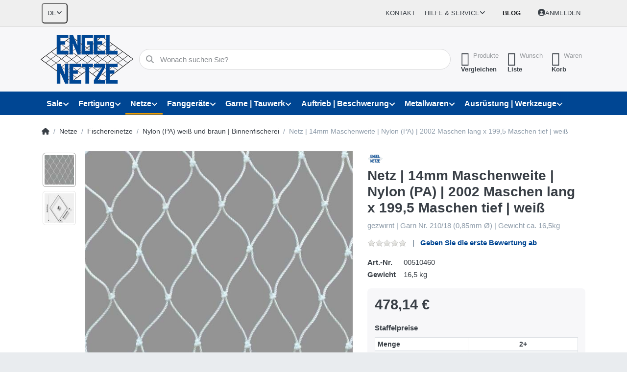

--- FILE ---
content_type: text/html; charset=utf-8
request_url: https://engelnetze.com/netz-14mm-maschenweite-nylon-pa-2002-maschen-lang-x-1995-maschen-tief-weiss/
body_size: 32162
content:
<!DOCTYPE html>
<html data-pnotify-firstpos1="0" lang="de" dir="ltr">
<head>
    <meta charset="utf-8" />
    <meta name="viewport" content="width=device-width, initial-scale=1.0" />
    <meta name="HandheldFriendly" content="true" />
    <meta name="description" content="Netze und Fischereiausrüstung jetzt günstig kaufen | Seit über 60 Jahren Deutschlands vielseitigster Lieferant für Fischerei, Freizeit und Industrie." />
    <meta name="keywords" content="Fischerei, Industrie, Landwirtschaft, Teichwirtschaft, Bootsausruestung, Metallwaren" />
    <meta name="generator" content="Smartstore 6.2.0.0" />
    <meta property="sm:root" content="/" />
    <meta name='__rvt' content='CfDJ8IAUOhPf5uZDsl0oRIDDqwvJUgpHeM4uIKuHTjU7yQs2sRpGO-IvUFhxMHtgGrN1VFzcnEdvYnI3WjuNjpNE2dgTRldn7yp6XazOvZ0G96e-6nHUa81JMlxiYEHK00KCvHXxWAVRWT3nw_HAlyNSD9M' />

    <meta name='accept-language' content='de-DE'/><title itemprop="name">Netz | 14mm Maschenweite | Nylon (PA) | 2002 Maschen lang x 199,5 Maschen tief | weiß  | www.engelnetze.com</title>

    


    <script>
    try {
        if (typeof navigator === 'undefined') navigator = {};
        const html = document.documentElement;
        const classList = html.classList;
        if (/Edge\/\d+/.test(navigator.userAgent)) { classList.add('edge'); }
        else if ('mozMatchesSelector' in html) { classList.add('moz'); }
        else if (/iPad|iPhone|iPod/.test(navigator.userAgent) && !window.MSStream) { classList.add('ios'); }
        else if ('webkitMatchesSelector' in html) { classList.add('wkit'); }
        else if (/constructor/i.test(window.HTMLElement)) { classList.add('safari'); };
        classList.add((this.top === this.window ? 'not-' : '') + 'framed');
    } catch (e) { }
</script>
    

    
    
    <link as="font" rel="preload" href="/lib/fa6/webfonts/fa-solid-900.woff2" crossorigin />
    <link as="font" rel="preload" href="/lib/fa6/webfonts/fa-regular-400.woff2" crossorigin />
    
    
        <link rel="stylesheet" href="/lib/fa6/css/all.min.css" crossorigin />
    


    
        <link href="/bundle/css/site-common.css?v=r7oApy1-c6DpFjFNk27dk1bP0zg" rel="stylesheet" type="text/css" />
    
    <link href="/themes/flex/theme.css?v=uCoTpr6GTyWrmMwzk-p4GRp3M7w" rel="stylesheet" type="text/css" />


    
        <script src="/bundle/js/jquery.js?v=8_RozPc1R2yH47SeJ06zdSqIRgc"></script>
    <script data-origin="client-res">
	window.Res = {
"Common.Notification": "Benachrichtigung","Common.Close": "Schließen","Common.On": "An","Common.OK": "OK","Common.Cancel": "Abbrechen","Common.Off": "Aus","Common.Exit": "Beenden","Common.CtrlKey": "Strg","Common.ShiftKey": "Umschalt","Common.AltKey": "Alt","Common.DelKey": "Entf","Common.Done": "Erledigt","Common.Failed": "Fehlgeschlagen","Common.EnterKey": "Eingabe","Common.EscKey": "Esc","Common.DontAskAgain": "Nicht mehr fragen","Common.DontShowAgain": "Nicht mehr anzeigen","Common.MoveUp": "Nach oben","Common.MoveDown": "Nach unten","Common.CopyToClipboard": "In die Zwischenablage kopieren","Common.CopyToClipboard.Failed": "Kopieren ist fehlgeschlagen.","Common.CopyToClipboard.Succeeded": "Kopiert!","Products.Longdesc.More": "Mehr anzeigen","Products.Longdesc.Less": "Weniger anzeigen","Aria.Label.ShowPassword": "Passwort anzeigen","Aria.Label.HidePassword": "Passwort verbergen","Jquery.Validate.Email": "Bitte geben Sie eine gültige E-Mail-Adresse ein.","Jquery.Validate.Required": "Diese Angabe ist erforderlich.","Jquery.Validate.Remote": "Bitte korrigieren Sie dieses Feld.","Jquery.Validate.Url": "Bitte geben Sie eine gültige URL ein.","Jquery.Validate.Date": "Bitte geben Sie ein gültiges Datum ein.","Jquery.Validate.DateISO": "Bitte geben Sie ein gültiges Datum (nach ISO) ein.","Jquery.Validate.Number": "Bitte geben Sie eine gültige Nummer ein.","Jquery.Validate.Digits": "Bitte geben Sie nur Ziffern ein.","Jquery.Validate.Creditcard": "Bitte geben Sie eine gültige Kreditkartennummer ein.","Jquery.Validate.Equalto": "Wiederholen Sie bitte die Eingabe.","Jquery.Validate.Maxlength": "Bitte geben Sie nicht mehr als {0} Zeichen ein.","Jquery.Validate.Minlength": "Bitte geben Sie mindestens {0} Zeichen ein.","Jquery.Validate.Rangelength": "Die Länge der Eingabe darf minimal {0} und maximal {1} Zeichen lang sein.","jquery.Validate.Range": "Bitte geben Sie einen Wert zwischen {0} und {1} ein.","Jquery.Validate.Max": "Bitte geben Sie einen Wert kleiner oder gleich {0} ein.","Jquery.Validate.Min": "Bitte geben Sie einen Wert größer oder gleich {0} ein.","Admin.Common.AreYouSure": "Sind Sie sicher?","Admin.Common.AskToProceed": "Möchten Sie fortfahren?","FileUploader.Dropzone.Message": "Zum Hochladen Dateien hier ablegen oder klicken","FileUploader.Dropzone.DictDefaultMessage": "Dateien zum Hochladen hier ablegen","FileUploader.Dropzone.DictFallbackMessage": "Ihr Browser unterstützt keine Datei-Uploads per Drag\'n\'Drop.","FileUploader.Dropzone.DictFallbackText": "Bitte benutzen Sie das untenstehende Formular, um Ihre Dateien wie in längst vergangenen Zeiten hochzuladen.","FileUploader.Dropzone.DictFileTooBig": "Die Datei ist zu groß ({{filesize}}MB). Maximale Dateigröße: {{maxFilesize}}MB.","FileUploader.Dropzone.DictInvalidFileType": "Dateien dieses Typs können nicht hochgeladen werden.","FileUploader.Dropzone.DictResponseError": "Der Server gab die Antwort {{statusCode}} zurück.","FileUploader.Dropzone.DictCancelUpload": "Upload abbrechen","FileUploader.Dropzone.DictUploadCanceled": "Upload abgebrochen.","FileUploader.Dropzone.DictCancelUploadConfirmation": "Sind Sie sicher, dass Sie den Upload abbrechen wollen?","FileUploader.Dropzone.DictRemoveFile": "Datei entfernen","FileUploader.Dropzone.DictMaxFilesExceeded": "Sie können keine weiteren Dateien hochladen.","FileUploader.StatusWindow.Uploading.File": "Datei wird hochgeladen","FileUploader.StatusWindow.Uploading.Files": "Dateien werden hochgeladen","FileUploader.StatusWindow.Complete.File": "Upload abgeschlossen","FileUploader.StatusWindow.Complete.Files": "Uploads abgeschlossen","FileUploader.StatusWindow.Canceled.File": "Upload abgebrochen","FileUploader.StatusWindow.Canceled.Files": "Uploads abgebrochen",    };

    window.ClientId = "196db232-9de4-4963-a448-b09e9b438e96";
</script>

    <link rel="canonical" href="https://engelnetze.com/netz-14mm-maschenweite-nylon-pa-2002-maschen-lang-x-1995-maschen-tief-weiss/" />
    <link as="image" rel="preload" href="//engelnetze.com/media/15231/content/Engel_Branding.png" />
    <script src="/Modules/Smartstore.Google.Analytics/js/google-analytics.utils.js"></script>
<!--Google code for Analytics tracking--><script async src='https://www.googletagmanager.com/gtag/js?id=G-YBJHJSJC08'></script><script>var gaProperty='G-YBJHJSJC08';var disableStr='ga-disable-'+gaProperty;if(document.cookie.indexOf(disableStr+'=true')>-1){window[disableStr]=true;}
function gaOptout(){document.cookie=disableStr+'=true; expires=Thu, 31 Dec 2099 23:59:59 UTC; path=/';window[disableStr]=true;alert("Das Tracking ist jetzt deaktiviert");}
window.dataLayer=window.dataLayer||[];function gtag(){window.dataLayer.push(arguments);}
gtag('consent','default',{'ad_storage':'denied','analytics_storage':'denied','ad_user_data':'denied','ad_personalization':'denied',});gtag('js',new Date());gtag('config','G-YBJHJSJC08',{'anonymize_ip':true});gtag('config','GA_MEASUREMENT_ID',{'user_id':'196db232-9de4-4963-a448-b09e9b438e96'});let pdItem={entity_id:3070,item_id:'00510460',item_name:'Netz | 14mm Maschenweite | Nylon (PA) | 2002 Maschen lang x 199,5 Maschen tief | weiß ',currency:'EUR',discount:'',index:0,item_category:'Netze',item_category2:'Fischereinetze',item_category3:'Nylon (PA) weiß und braun | Binnenfischerei',price:478.14,item_brand:'ENGEL-NETZE',};let list={item_list_name:'product-detail',items:[pdItem]}
window.gaListDataStore.push(list);gtag('event','view_item',{currency:'EUR',value:478.14,items:[pdItem]});</script><script data-origin='globalization'>document.addEventListener('DOMContentLoaded', function () { if (Smartstore.globalization) { Smartstore.globalization.culture = {"name":"de-DE","englishName":"German (Germany)","nativeName":"Deutsch (Deutschland)","isRTL":false,"language":"de","numberFormat":{",":".",".":",","pattern":[1],"decimals":2,"groupSizes":[3],"+":"+","-":"-","NaN":"NaN","negativeInfinity":"-∞","positiveInfinity":"∞","percent":{",":".",".":",","pattern":[0,0],"decimals":2,"groupSizes":[3],"symbol":"%"},"currency":{",":".",".":",","pattern":[8,3],"decimals":2,"groupSizes":[3],"symbol":"€"}},"dateTimeFormat":{"calendarName":"Gregorianischer Kalender","/":".",":":":","firstDay":1,"twoDigitYearMax":2049,"AM":null,"PM":null,"days":{"names":["Sonntag","Montag","Dienstag","Mittwoch","Donnerstag","Freitag","Samstag"],"namesAbbr":["So","Mo","Di","Mi","Do","Fr","Sa"],"namesShort":["S","M","D","M","D","F","S"]},"months":{"names":["Januar","Februar","März","April","Mai","Juni","Juli","August","September","Oktober","November","Dezember",""],"namesAbbr":["Jan.","Feb.","März","Apr.","Mai","Juni","Juli","Aug.","Sept.","Okt.","Nov.","Dez.",""]},"patterns":{"d":"dd.MM.yyyy","D":"dddd, d. MMMM yyyy","t":"HH:mm","T":"HH:mm:ss","g":"dd.MM.yyyy HH:mm","G":"dd.MM.yyyy HH:mm:ss","f":"dddd, d. MMMM yyyy HH:mm:ss","F":"dddd, d. MMMM yyyy HH:mm:ss","M":"d. MMMM","Y":"MMMM yyyy","u":"yyyy'-'MM'-'dd HH':'mm':'ss'Z'"}}}; }; });</script><meta property='sm:pagedata' content='{"type":"category","id":"4","menuItemId":1,"entityId":4,"parentId":212}' />
    <meta property='og:site_name' content='ENGEL-NETZE®' />
    <meta property='og:site' content='https://engelnetze.com/' />
    <meta property='og:url' content='https://engelnetze.com/netz-14mm-maschenweite-nylon-pa-2002-maschen-lang-x-1995-maschen-tief-weiss/' />
    <meta property='og:type' content='product' />
    <meta property='og:title' content='Netz | 14mm Maschenweite | Nylon (PA) | 2002 Maschen lang x 199,5 Maschen tief | weiß ' />
    <meta property='twitter:card' content='summary' />
    <meta property='twitter:title' content='Netz | 14mm Maschenweite | Nylon (PA) | 2002 Maschen lang x 199,5 Maschen tief | weiß ' />

        <meta property='og:description' content='gezwirnt | Garn Nr. 210/18 (0,85mm Ø) | Gewicht ca. 16,5kg' />
        <meta property='twitter:description' content='gezwirnt | Garn Nr. 210/18 (0,85mm Ø) | Gewicht ca. 16,5kg' />

        <meta property='og:image' content='https://engelnetze.com/media/15349/catalog/005.jpg' />
        <meta property='og:image:type' content='image/jpeg' />
        <meta property='twitter:image' content='https://engelnetze.com/media/15349/catalog/005.jpg' />
            <meta property='og:image:alt' content='Bild von Netz | 14mm Maschenweite | Nylon (PA) | 2002 Maschen lang x 199,5 Maschen tief | weiß ' />
            <meta property='twitter:image:alt' content='Bild von Netz | 14mm Maschenweite | Nylon (PA) | 2002 Maschen lang x 199,5 Maschen tief | weiß ' />
            <meta property='og:image:width' content='1000' />
            <meta property='og:image:height' content='1000' />


    
    
<meta name='robots' content='index, follow' />

    <script src="/js/smartstore.globalization.adapter.js"></script>

    

    <link rel="shortcut icon" href='//engelnetze.com/media/15149/content/favicon.ico?v=6.2' />

    <!-- png icons -->
        <link rel="icon" type="image/png" sizes="16x16" href="//engelnetze.com/media/15152/content/favicon.png?size=16" />
        <link rel="icon" type="image/png" sizes="32x32" href="//engelnetze.com/media/15152/content/favicon.png?size=32" />
        <link rel="icon" type="image/png" sizes="96x96" href="//engelnetze.com/media/15152/content/favicon.png?size=96" />
        <link rel="icon" type="image/png" sizes="196x196" href="//engelnetze.com/media/15152/content/favicon.png?size=196" />


    <!-- Apple touch icons -->
        <link rel="icon" type="image/png" sizes="57x57" href="//engelnetze.com/media/15153/content/apple-touch-icon.jpg?size=57" />
        <link rel="icon" type="image/png" sizes="60x60" href="//engelnetze.com/media/15153/content/apple-touch-icon.jpg?size=60" />
        <link rel="icon" type="image/png" sizes="72x72" href="//engelnetze.com/media/15153/content/apple-touch-icon.jpg?size=72" />
        <link rel="icon" type="image/png" sizes="76x76" href="//engelnetze.com/media/15153/content/apple-touch-icon.jpg?size=76" />
        <link rel="icon" type="image/png" sizes="114x114" href="//engelnetze.com/media/15153/content/apple-touch-icon.jpg?size=114" />
        <link rel="icon" type="image/png" sizes="120x120" href="//engelnetze.com/media/15153/content/apple-touch-icon.jpg?size=120" />
        <link rel="icon" type="image/png" sizes="144x144" href="//engelnetze.com/media/15153/content/apple-touch-icon.jpg?size=144" />
        <link rel="icon" type="image/png" sizes="152x152" href="//engelnetze.com/media/15153/content/apple-touch-icon.jpg?size=152" />
        <link rel="icon" type="image/png" sizes="180x180" href="//engelnetze.com/media/15153/content/apple-touch-icon.jpg?size=180" />

    <!-- Microsoft tiles -->
        <meta name="msapplication-TileColor" content="#3549b6">
    <meta name="msapplication-TileImage" content="//engelnetze.com/media/15151/content/mstile-310x310.jpg?size=144">
    <meta name="msapplication-config" content="/browserconfig.xml" />

</head>

<body class="lyt-cols-1" id="engel">
    

<!-- Google tag (gtag.js) -->
<script async="" src="https://www.googletagmanager.com/gtag/js?id=AW-960447675"></script>
<script>
	window.dataLayer = window.dataLayer || [];

	function gtag() {
		dataLayer.push(arguments);
	}
	gtag('js', new Date());

	gtag('config', 'AW-960447675');
</script>

<!-- Google Tag Manager -->
<script>(function(w,d,s,l,i){w[l]=w[l]||[];w[l].push({'gtm.start':
new Date().getTime(),event:'gtm.js'});var f=d.getElementsByTagName(s)[0],
j=d.createElement(s),dl=l!='dataLayer'?'&l='+l:'';j.async=true;j.src=
'https://www.googletagmanager.com/gtm.js?id='+i+dl;f.parentNode.insertBefore(j,f);
})(window,document,'script','dataLayer','GTM-W2KSPGM8');</script>
<!-- End Google Tag Manager -->
    

<a href="#content-center" id="skip-to-content" class="btn btn-primary btn-lg rounded-pill">
    Zum Hauptinhalt springen
</a>

<div id="page">
    <div class="canvas-blocker canvas-slidable"></div>

    <div class="page-main canvas-slidable">

        <header id="header">
            <div class="menubar-section d-none d-lg-block menubar-light">
                <div class="container menubar-container">
                    



<nav class="menubar navbar navbar-slide">

    <div class="menubar-group ml-0">


<div class="dropdown">
    <button id="language-selector" 
            type="button" 
            class="menubar-link reset" 
            data-toggle="dropdown" 
            role="combobox"
            aria-haspopup="listbox" 
            aria-expanded="false"
            aria-controls="language-options"
            aria-label="Aktuelle Sprache Deutsch – Sprache wechseln">
        <span aria-hidden="true">DE</span>
        <i class="fa fa-angle-down" aria-hidden="true"></i>
    </button>
    <div id="language-options" class="dropdown-menu" aria-labelledby="language-selector" role="listbox">
            <a role="option" href="/set-language/1/?returnUrl=netz-14mm-maschenweite-nylon-pa-2002-maschen-lang-x-1995-maschen-tief-weiss%2F" title="Deutsch (DE)" rel="nofollow" class="dropdown-item disabled" data-selected="true" data-abbreviation="Deutsch" aria-selected="true" aria-current="page" aria-disabled="false">
                    <img src="/images/flags/de.png" role="presentation" />
                <span>Deutsch</span>
            </a>
            <a role="option" href="/set-language/2/?returnUrl=en%2Fnetting-14mm-mesh-size-hm-nylon-pa-length-2002-meshes-x-depth-1995-meshes-white" title="English (EN)" rel="nofollow" class="dropdown-item" data-selected="false" data-abbreviation="English">
                    <img src="/images/flags/gb.png" role="presentation" />
                <span>English</span>
            </a>
            <a role="option" href="/set-language/3/?returnUrl=fr%2Ffilet-maille-de-14mm-nylon-pa-longueur-2002-mailles-x-hauteur-1995-mailles-blanc" title="Français (FR)" rel="nofollow" class="dropdown-item" data-selected="false" data-abbreviation="Français">
                    <img src="/images/flags/fr.png" role="presentation" />
                <span>Français</span>
            </a>
    </div>
</div>    </div>

    <div class="menubar-group ml-auto">
        

            <a class="menubar-link" href="/contactus/">Kontakt</a>

        


<div class="cms-menu cms-menu-dropdown" data-menu-name="helpandservice">
    <div class="dropdown">
        <a id="helpandservice-opener" data-toggle="dropdown" aria-haspopup="listbox" aria-expanded="false" href="#" rel="nofollow" class="menubar-link">
            <span>Hilfe &amp; Service</span>
            <i class="fal fa-angle-down menubar-caret"></i>
        </a>
        <div class="dropdown-menu" aria-labelledby="helpandservice-opener" role="listbox" aria-hidden="true">
                <a href="/newproducts/" role="option" class="dropdown-item menu-link">
                    <span>Neu eingetroffen</span>
                </a>
                <a href="/manufacturer/all/" role="option" class="dropdown-item menu-link">
                    <span>Alle Marken</span>
                </a>
                <a href="/recentlyviewedproducts/" role="option" class="dropdown-item menu-link">
                    <span>Zuletzt angesehen</span>
                </a>
                <a href="/compareproducts/" role="option" class="dropdown-item menu-link">
                    <span>Produktliste vergleichen</span>
                </a>
                        <div class="dropdown-divider"></div>
                <a href="/ueber-uns/" role="option" class="dropdown-item menu-link">
                    <span>Über uns</span>
                </a>
                <a href="/widerrufsrecht/" role="option" class="dropdown-item menu-link">
                    <span>Widerrufsrecht</span>
                </a>
                <a href="/versandinformationen/" role="option" class="dropdown-item menu-link">
                    <span>Versandinformationen</span>
                </a>
                <a href="/agb/" role="option" class="dropdown-item menu-link">
                    <span>AGB</span>
                </a>
        </div>
    </div>
</div>



    </div>

    <div class="menubar-group menubar-group--special">

        <a class='menubar-link' href='/blog/'>Blog</a>
        
    </div>

    <div id="menubar-my-account" class="menubar-group">
        <div class="dropdown">
            <a class="menubar-link" aria-haspopup="true" aria-expanded="false" href="/login/?returnUrl=%2Fnetz-14mm-maschenweite-nylon-pa-2002-maschen-lang-x-1995-maschen-tief-weiss%2F" rel="nofollow">
                <i class="fal fa-user-circle menubar-icon"></i>

                    <span>Anmelden</span>
            </a>

        </div>
        
    </div>

    

</nav>


                </div>
            </div>
            <div class="shopbar-section shopbar-light">
                <div class="container shopbar-container">
                    
<div class="shopbar">
    <div class="shopbar-col-group shopbar-col-group-brand">
        <div class="shopbar-col shop-logo">
            
<a class="brand" href="/">
        
        <img src='//engelnetze.com/media/15231/content/Engel_Branding.png' alt="ENGEL-NETZE®" title="ENGEL-NETZE®" class="img-fluid" width="189" height="100" />
</a>

        </div>
        <div class="shopbar-col shopbar-search">
            
                


<form action="/search/" class="instasearch-form has-icon" method="get" role="search">
    <span id="instasearch-desc-search-search" class="sr-only">
        Geben Sie einen Suchbegriff ein. Während Sie tippen, erscheinen automatisch erste Ergebnisse. Drücken Sie die Eingabetaste, um alle Ergebnisse aufzurufen.
    </span>
    <input type="search" class="instasearch-term form-control text-truncate" name="q" placeholder="Wonach suchen Sie?" aria-label="Wonach suchen Sie?" aria-describedby="instasearch-desc-search-search" data-instasearch="true" data-minlength="3" data-showthumbs="true" data-url="/instantsearch/" data-origin="Search/Search" autocomplete="off" />

    <div class="instasearch-addon d-flex align-items-center justify-content-center">
        <button type="button" class="instasearch-clear input-clear" aria-label="Suchbegriff löschen">
            <i class="fa fa-xmark"></i>
        </button>
    </div>
    <span class="input-group-icon instasearch-icon">
        <button type="submit" class="instasearch-submit input-clear bg-transparent" tabindex="-1" aria-hidden="true">
            <i class="fa fa-magnifying-glass"></i>
        </button>
    </span>
    <div class="instasearch-drop">
        <div class="instasearch-drop-body clearfix"></div>
    </div>

    
</form>
            
        </div>
    </div>

    <div class="shopbar-col-group shopbar-col-group-tools">
        

<div class="shopbar-col shopbar-tools" data-summary-href="/shoppingcart/cartsummary/?cart=True&amp;wishlist=True&amp;compare=True" style="--sb-tool-padding-x: 0.25rem">

    <div class="shopbar-tool d-lg-none" id="shopbar-menu">
        <a id="offcanvas-menu-opener" class="shopbar-button" href="#" data-placement="start" data-target="#offcanvas-menu" aria-controls="offcanvas-menu" aria-expanded="false" data-autohide="true" data-disablescrolling="true" data-fullscreen="false" data-toggle="offcanvas">
            <span class="shopbar-button-icon" aria-hidden="true">
                <i class="icm icm-menu"></i>
            </span>
            <span class="shopbar-button-label-sm">
                Menü
            </span>
        </a>
    </div>

    

    <div class="shopbar-tool d-lg-none" id="shopbar-user">
        <a class="shopbar-button" href="/login/">
            <span class="shopbar-button-icon" aria-hidden="true">
                <i class="icm icm-user"></i>
            </span>
            <span class="shopbar-button-label-sm">
                Anmelden
            </span>
        </a>
    </div>

    <div class="shopbar-tool" id="shopbar-compare" data-target="#compare-tab">
        <a data-summary-href="/shoppingcart/cartsummary/?compare=True" aria-controls="offcanvas-cart" aria-expanded="false" class="shopbar-button navbar-toggler" data-autohide="true" data-disablescrolling="true" data-fullscreen="false" data-placement="end" data-target="#offcanvas-cart" data-toggle="offcanvas" href="/compareproducts/">
            <span class="shopbar-button-icon" aria-hidden="true">
                <i class="icm icm-repeat"></i>
                <span class='badge badge-pill badge-counter badge-counter-ring label-cart-amount badge-warning' data-bind-to="CompareItemsCount" style="display: none">
                    0
                </span>
            </span>
            <span class="shopbar-button-label" aria-label="Vergleichen">
                <span>Produkte</span><br />
                <strong>Vergleichen</strong>
            </span>
            <span class="shopbar-button-label-sm">
                Vergleichen
            </span>
        </a>
    </div>

    <div class="shopbar-tool" id="shopbar-wishlist" data-target="#wishlist-tab">
        <a data-summary-href="/shoppingcart/cartsummary/?wishlist=True" aria-controls="offcanvas-cart" aria-expanded="false" class="shopbar-button navbar-toggler" data-autohide="true" data-disablescrolling="true" data-fullscreen="false" data-placement="end" data-target="#offcanvas-cart" data-toggle="offcanvas" href="/wishlist/">
            <span class="shopbar-button-icon" aria-hidden="true">
                <i class="icm icm-heart"></i>
                <span class='badge badge-pill badge-counter badge-counter-ring label-cart-amount badge-warning' data-bind-to="WishlistItemsCount" style="display: none">
                    0
                </span>
            </span>
            <span class="shopbar-button-label" aria-label="Wunschliste">
                <span>Wunsch</span><br />
                <strong>Liste</strong>
            </span>
            <span class="shopbar-button-label-sm">
                Wunschliste
            </span>
        </a>
    </div>

    <div class="shopbar-tool" id="shopbar-cart" data-target="#cart-tab">
        <a data-summary-href="/shoppingcart/cartsummary/?cart=True" aria-controls="offcanvas-cart" aria-expanded="false" class="shopbar-button navbar-toggler" data-autohide="true" data-disablescrolling="true" data-fullscreen="false" data-placement="end" data-target="#offcanvas-cart" data-toggle="offcanvas" href="/cart/">
            <span class="shopbar-button-icon" aria-hidden="true">
                <i class="icm icm-bag"></i>
                <span class='badge badge-pill badge-counter badge-counter-ring label-cart-amount badge-warning' data-bind-to="CartItemsCount" style="display: none">
                    0
                </span>
            </span>
            <span class="shopbar-button-label" aria-label="Warenkorb">
                <span>Waren</span><br />
                <strong>Korb</strong>
            </span>
            <span class="shopbar-button-label-sm">
                Warenkorb
            </span>
        </a>
    </div>

    
</div>




    </div>
</div>
                </div>
            </div>
            <div class="megamenu-section d-none d-lg-block">
                <nav class="navbar navbar-light" aria-label="Hauptnavigation">
                    <div class="container megamenu-container">
                        



<div class="mainmenu megamenu megamenu-blend--next">
    



<div class="cms-menu cms-menu-navbar" data-menu-name="main">
    <div class="megamenu-nav megamenu-nav--prev alpha">
        <a href="#" class="megamenu-nav-btn btn btn-clear-dark btn-icon btn-sm" tabindex="-1" aria-hidden="true">
            <i class="far fa-chevron-left megamenu-nav-btn-icon"></i>
        </a>
    </div>

    <ul class="navbar-nav nav flex-row flex-nowrap" id="menu-main" role="menubar">

            <li id="main-nav-item-648055" data-id="648055" role="none" class="nav-item dropdown-submenu">
                <a id="main-nav-item-link-648055" href="/sonderangebote/" aria-controls="dropdown-menu-648055" aria-expanded="false" aria-haspopup="menu" class="nav-link menu-link dropdown-toggle" data-target="#dropdown-menu-648055" role="menuitem" tabindex="0">
                    <span>Sale</span>
                </a>
            </li>
            <li id="main-nav-item-648064" data-id="648064" role="none" class="nav-item dropdown-submenu">
                <a id="main-nav-item-link-648064" href="/fertigung-und-produktion/" aria-controls="dropdown-menu-648064" aria-expanded="false" aria-haspopup="menu" class="nav-link menu-link dropdown-toggle" data-target="#dropdown-menu-648064" role="menuitem" tabindex="-1">
                    <span>Fertigung</span>
                </a>
            </li>
            <li id="main-nav-item-648071" data-id="648071" role="none" class="nav-item dropdown-submenu expanded">
                <a id="main-nav-item-link-648071" href="/fischerei-teichwirtschaft/" aria-controls="dropdown-menu-648071" aria-expanded="false" aria-haspopup="menu" class="nav-link menu-link dropdown-toggle" data-target="#dropdown-menu-648071" role="menuitem" tabindex="-1">
                    <span>Netze</span>
                </a>
            </li>
            <li id="main-nav-item-648123" data-id="648123" role="none" class="nav-item dropdown-submenu">
                <a id="main-nav-item-link-648123" href="/fanggeraete/" aria-controls="dropdown-menu-648123" aria-expanded="false" aria-haspopup="menu" class="nav-link menu-link dropdown-toggle" data-target="#dropdown-menu-648123" role="menuitem" tabindex="-1">
                    <span>Fanggeräte</span>
                </a>
            </li>
            <li id="main-nav-item-648148" data-id="648148" role="none" class="nav-item dropdown-submenu">
                <a id="main-nav-item-link-648148" href="/garne-schnuere-leinen-tauwerk/" aria-controls="dropdown-menu-648148" aria-expanded="false" aria-haspopup="menu" class="nav-link menu-link dropdown-toggle" data-target="#dropdown-menu-648148" role="menuitem" tabindex="-1">
                    <span>Garne | Tauwerk</span>
                </a>
            </li>
            <li id="main-nav-item-648156" data-id="648156" role="none" class="nav-item dropdown-submenu">
                <a id="main-nav-item-link-648156" href="/auftrieb-und-beschwerung/" aria-controls="dropdown-menu-648156" aria-expanded="false" aria-haspopup="menu" class="nav-link menu-link dropdown-toggle" data-target="#dropdown-menu-648156" role="menuitem" tabindex="-1">
                    <span>Auftrieb | Beschwerung</span>
                </a>
            </li>
            <li id="main-nav-item-648168" data-id="648168" role="none" class="nav-item dropdown-submenu">
                <a id="main-nav-item-link-648168" href="/metallwaren-ketten/" aria-controls="dropdown-menu-648168" aria-expanded="false" aria-haspopup="menu" class="nav-link menu-link dropdown-toggle" data-target="#dropdown-menu-648168" role="menuitem" tabindex="-1">
                    <span>Metallwaren</span>
                </a>
            </li>
            <li id="main-nav-item-648214" data-id="648214" role="none" class="nav-item dropdown-submenu">
                <a id="main-nav-item-link-648214" href="/bootsausruestung/" aria-controls="dropdown-menu-648214" aria-expanded="false" aria-haspopup="menu" class="nav-link menu-link dropdown-toggle" data-target="#dropdown-menu-648214" role="menuitem" tabindex="-1">
                    <span>Ausrüstung | Werkzeuge</span>
                </a>
            </li>
            <li id="main-nav-item-648221" data-id="648221" role="none" class="nav-item dropdown-submenu">
                <a id="main-nav-item-link-648221" href="/bekleidung-arbeitsschutz-wetterschutz/" aria-controls="dropdown-menu-648221" aria-expanded="false" aria-haspopup="menu" class="nav-link menu-link dropdown-toggle" data-target="#dropdown-menu-648221" role="menuitem" tabindex="-1">
                    <span>Arbeitskleidung</span>
                </a>
            </li>

        
    </ul>

    <div class="megamenu-nav megamenu-nav--next omega">
        <a href="#" class="megamenu-nav-btn btn btn-clear-dark btn-icon btn-sm" tabindex="-1" aria-hidden="true">
            <i class="far fa-chevron-right megamenu-nav-btn-icon"></i>
        </a>
    </div>
</div>
</div>

<div class="megamenu-dropdown-container container" style="--mm-drop-min-height: 370px">
        <div id="dropdown-menu-648055"
             data-id="648055"
             data-entity-id="1"
             data-entity-name="Category"
             data-display-rotator="false"
             role="menu"
             aria-labelledby="main-nav-item-link-648055"
             aria-hidden="true">

            <div class="dropdown-menu megamenu-dropdown">
                

                <div class="row megamenu-dropdown-row">

                        <div class="col-md-3 col-sm-6 megamenu-col">
                                <div class="megamenu-dropdown-item">
                                        <a href="/fanggeraete-sonderangebote/" id="dropdown-heading-648056" data-id="648056" class="megamenu-dropdown-heading" role="menuitem" tabindex="-1">
                                            <span>Fanggeräte</span>
                                        </a>

                                </div>
                                <div class="megamenu-dropdown-item">
                                        <a href="/garne-und-leinen-sonderangebote/" id="dropdown-heading-648057" data-id="648057" class="megamenu-dropdown-heading" role="menuitem" tabindex="-1">
                                            <span>Garne | Seile</span>
                                        </a>

                                </div>
                                <div class="megamenu-dropdown-item">
                                        <a href="/netze/" id="dropdown-heading-648058" data-id="648058" class="megamenu-dropdown-heading" role="menuitem" tabindex="-1">
                                            <span>Netze</span>
                                        </a>

                                </div>
                                <div class="megamenu-dropdown-item">
                                        <a href="/metallwaren/" id="dropdown-heading-648060" data-id="648060" class="megamenu-dropdown-heading" role="menuitem" tabindex="-1">
                                            <span>Metallwaren</span>
                                        </a>

                                </div>
                                <div class="megamenu-dropdown-item">
                                        <a href="/bootsausruestung-sonderangebote/" id="dropdown-heading-648061" data-id="648061" class="megamenu-dropdown-heading" role="menuitem" tabindex="-1">
                                            <span>Bootsausrüstung</span>
                                        </a>

                                </div>
                                <div class="megamenu-dropdown-item">
                                        <a href="/bekleidung-sonderangebote/" id="dropdown-heading-648062" data-id="648062" class="megamenu-dropdown-heading" role="menuitem" tabindex="-1">
                                            <span>Bekleidung</span>
                                        </a>

                                </div>
                                <div class="megamenu-dropdown-item">
                                        <a href="/dekoration-sonderangeote/" id="dropdown-heading-648063" data-id="648063" class="megamenu-dropdown-heading" role="menuitem" tabindex="-1">
                                            <span>Dekoration</span>
                                        </a>

                                </div>
                        </div>

                </div>

                

                

            </div>

        </div>
        <div id="dropdown-menu-648064"
             data-id="648064"
             data-entity-id="489"
             data-entity-name="Category"
             data-display-rotator="true"
             role="menu"
             aria-labelledby="main-nav-item-link-648064"
             aria-hidden="true">

            <div class="dropdown-menu megamenu-dropdown">
                

                <div class="row megamenu-dropdown-row">

                        <div class="col-md-3 col-sm-6 megamenu-col">
                                <div class="megamenu-dropdown-item">
                                        <a href="/drahtarbeiten/" id="dropdown-heading-648065" data-id="648065" class="megamenu-dropdown-heading" role="menuitem" tabindex="-1">
                                            <span>Drahtarbeiten</span>
                                        </a>

                                </div>
                                <div class="megamenu-dropdown-item">
                                        <a href="/fischerei/" id="dropdown-heading-648066" data-id="648066" class="megamenu-dropdown-heading" role="menuitem" tabindex="-1">
                                            <span>Fischerei</span>
                                        </a>

        <div class="megamenu-subitems block">
                <span class="megamenu-subitem-wrap">
                    <a href="/fischereiforschung/" id="megamenu-subitem-648067" data-id="648067" class="megamenu-subitem focus-inset text-truncate" role="menuitem" tabindex="-1"><span>Forschung</span></a>
                </span>

        </div>
                                </div>
                                <div class="megamenu-dropdown-item">
                                        <a href="/montagearbeiten/" id="dropdown-heading-648068" data-id="648068" class="megamenu-dropdown-heading" role="menuitem" tabindex="-1">
                                            <span>Montagearbeiten</span>
                                        </a>

                                </div>
                                <div class="megamenu-dropdown-item">
                                        <a href="/netzarbeiten/" id="dropdown-heading-648069" data-id="648069" class="megamenu-dropdown-heading" role="menuitem" tabindex="-1">
                                            <span>Netzarbeiten</span>
                                        </a>

                                </div>
                                <div class="megamenu-dropdown-item">
                                        <a href="/seilarbeiten/" id="dropdown-heading-648070" data-id="648070" class="megamenu-dropdown-heading" role="menuitem" tabindex="-1">
                                            <span>Seilarbeiten</span>
                                        </a>

                                </div>
                        </div>

                                <div class="col-md-6"></div>
                        <div class="col-md-3 col-sm-6 megamenu-col overflow-hidden">
                            <div class="rotator-container mx-1 rotator-648064">
                                <div class="rotator-heading text-center">
                                    <h4></h4>
                                </div>
                                <div class="rotator-content">
                                    <div class="placeholder"></div>
                                </div>
                            </div>
                        </div>
                </div>

                

                

            </div>

        </div>
        <div id="dropdown-menu-648071"
             data-id="648071"
             data-entity-id="211"
             data-entity-name="Category"
             data-display-rotator="false"
             role="menu"
             aria-labelledby="main-nav-item-link-648071"
             aria-hidden="true">

            <div class="dropdown-menu megamenu-dropdown">
                

                <div class="row megamenu-dropdown-row">

                        <div class="col-md-3 col-sm-6 megamenu-col">
                                <div class="megamenu-dropdown-item">
                                        <a href="/fischereinetze/" id="dropdown-heading-648072" data-id="648072" class="megamenu-dropdown-heading" role="menuitem" tabindex="-1">
                                            <span>Fischereinetze</span>
                                        </a>

        <div class="megamenu-subitems block">
                <span class="megamenu-subitem-wrap">
                    <a href="/nylon-pa-weiss-und-braun-binnenfischerei/" id="megamenu-subitem-648073" data-id="648073" class="megamenu-subitem focus-inset text-truncate active" role="menuitem" tabindex="-1"><span>Nylon (PA) weiß und braun | Binnenfischerei</span></a>
                </span>
                <span class="megamenu-subitem-wrap">
                    <a href="/nylon-pa-trawl-twist-weiss-kuesten-und-hochseefischerei/" id="megamenu-subitem-648074" data-id="648074" class="megamenu-subitem focus-inset text-truncate" role="menuitem" tabindex="-1"><span>Nylon (PA) &quot;Trawl Twist&quot; weiß | Küsten- und Hochseefischerei</span></a>
                </span>
                <span class="megamenu-subitem-wrap">
                    <a href="/nylon-pa-impraegniert-weiss-garnelenfischerei/" id="megamenu-subitem-648075" data-id="648075" class="megamenu-subitem focus-inset text-truncate" role="menuitem" tabindex="-1"><span>Nylon (PA) imprägniert weiß | Garnelenfischerei</span></a>
                </span>
                <span class="megamenu-subitem-wrap">
                    <a href="/nylon-pa-netzwerk-geknotet-geflochten-weiss-ohne-impraegnierung/" id="megamenu-subitem-648076" data-id="648076" class="megamenu-subitem focus-inset text-truncate" role="menuitem" tabindex="-1"><span>Nylon (PA) weiß | Scheuerschutz                                  </span></a>
                </span>
                <span class="megamenu-subitem-wrap">
                    <a href="/polyethylen-pe-schwarz-binnenfischerei/" id="megamenu-subitem-648077" data-id="648077" class="megamenu-subitem focus-inset text-truncate" role="menuitem" tabindex="-1"><span>Polyethylen (PE) schwarz | Binnenfischerei</span></a>
                </span>

                <span class="megamenu-subitem-wrap w-100">
                    <a class="megamenu-subitem more-link focus-inset fwm" href="/fischereinetze/" role="menuitem">
                        <span>mehr...</span>
                    </a>
                </span>
        </div>
                                </div>
                                <div class="megamenu-dropdown-item">
                                        <a href="/knotenlose-netze/" id="dropdown-heading-648082" data-id="648082" class="megamenu-dropdown-heading" role="menuitem" tabindex="-1">
                                            <span>Knotenlose Netze</span>
                                        </a>

        <div class="megamenu-subitems block">
                <span class="megamenu-subitem-wrap">
                    <a href="/nylon-pa-netzwerk-knotenlos-fuer-zugnetze/" id="megamenu-subitem-648083" data-id="648083" class="megamenu-subitem focus-inset text-truncate" role="menuitem" tabindex="-1"><span>Nylon (PA) Netz | knotenlos | grün | für Zugnetze</span></a>
                </span>
                <span class="megamenu-subitem-wrap">
                    <a href="/polyester-pes-netz-knotenlos-gruen/" id="megamenu-subitem-648084" data-id="648084" class="megamenu-subitem focus-inset text-truncate" role="menuitem" tabindex="-1"><span>Polyester (PES) Netz | knotenlos | grün</span></a>
                </span>
                <span class="megamenu-subitem-wrap">
                    <a href="/polyester-pes-netz-knotenlos-braun-fuer-reusen/" id="megamenu-subitem-648085" data-id="648085" class="megamenu-subitem focus-inset text-truncate" role="menuitem" tabindex="-1"><span>Polyester (PES) Netz | knotenlos | für Reusen</span></a>
                </span>
                <span class="megamenu-subitem-wrap">
                    <a href="/netze-polyester-pes-wabenmaschen/" id="megamenu-subitem-648086" data-id="648086" class="megamenu-subitem focus-inset text-truncate" role="menuitem" tabindex="-1"><span>Polyester (PES) Netz | knotenlos | Wabenmaschen</span></a>
                </span>

        </div>
                                </div>
                                <div class="megamenu-dropdown-item">
                                        <a href="/stellnetze/" id="dropdown-heading-648087" data-id="648087" class="megamenu-dropdown-heading" role="menuitem" tabindex="-1">
                                            <span>Stellnetzblätter</span>
                                        </a>

        <div class="megamenu-subitems block">
                <span class="megamenu-subitem-wrap">
                    <a href="/heringsnetzblaetter-monofil/" id="megamenu-subitem-648088" data-id="648088" class="megamenu-subitem focus-inset text-truncate" role="menuitem" tabindex="-1"><span>Heringsnetzblätter | Monofil</span></a>
                </span>
                <span class="megamenu-subitem-wrap">
                    <a href="/stellnetzblaetter-monofil/" id="megamenu-subitem-648089" data-id="648089" class="megamenu-subitem focus-inset text-truncate" role="menuitem" tabindex="-1"><span>Stellnetzblätter | Monofil</span></a>
                </span>
                <span class="megamenu-subitem-wrap">
                    <a href="/stellnetzblaetter-multi-monofil-mu-mo/" id="megamenu-subitem-648090" data-id="648090" class="megamenu-subitem focus-inset text-truncate" role="menuitem" tabindex="-1"><span>Stellnetzblätter | Multi-Monofil (Mu-Mo)</span></a>
                </span>

        </div>
                                </div>
                        </div>
                        <div class="col-md-3 col-sm-6 megamenu-col">
                                <div class="megamenu-dropdown-item">

        <div class="megamenu-subitems block">
                <span class="megamenu-subitem-wrap">
                    <a href="/stellnetzblaetter-multifil/" id="megamenu-subitem-648091" data-id="648091" class="megamenu-subitem focus-inset text-truncate" role="menuitem" tabindex="-1"><span>Stellnetzblätter | Multifil</span></a>
                </span>
                <span class="megamenu-subitem-wrap">
                    <a href="/145-vormontierte-3-wand-spiegelnetze/" id="megamenu-subitem-648092" data-id="648092" class="megamenu-subitem focus-inset text-truncate" role="menuitem" tabindex="-1"><span>Vormontierte 3-Wand Spiegelnetze</span></a>
                </span>

                <span class="megamenu-subitem-wrap w-100">
                    <a class="megamenu-subitem more-link focus-inset fwm" href="/stellnetze/" role="menuitem">
                        <span>mehr...</span>
                    </a>
                </span>
        </div>
                                </div>
                                <div class="megamenu-dropdown-item">
                                        <a href="/netze-industrie-freizeit/" id="dropdown-heading-648095" data-id="648095" class="megamenu-dropdown-heading" role="menuitem" tabindex="-1">
                                            <span>Industrie | Freizeit</span>
                                        </a>

        <div class="megamenu-subitems block">
                <span class="megamenu-subitem-wrap">
                    <a href="/raufennetz-heunetz/" id="megamenu-subitem-648096" data-id="648096" class="megamenu-subitem focus-inset text-truncate" role="menuitem" tabindex="-1"><span>Raufennetz | Heunetz</span></a>
                </span>
                <span class="megamenu-subitem-wrap">
                    <a href="/netze-fuer-biogasanlagen/" id="megamenu-subitem-648097" data-id="648097" class="megamenu-subitem focus-inset text-truncate" role="menuitem" tabindex="-1"><span>Netze für Biogasanlagen</span></a>
                </span>
                <span class="megamenu-subitem-wrap">
                    <a href="/fangnetz-fuer-golfanlagen/" id="megamenu-subitem-648101" data-id="648101" class="megamenu-subitem focus-inset text-truncate" role="menuitem" tabindex="-1"><span>Fangnetz für Golfanlagen</span></a>
                </span>
                <span class="megamenu-subitem-wrap">
                    <a href="/katzenschutz-und-taubenabwehrnetze/" id="megamenu-subitem-648102" data-id="648102" class="megamenu-subitem focus-inset text-truncate" role="menuitem" tabindex="-1"><span>Katzenschutznetze</span></a>
                </span>
                <span class="megamenu-subitem-wrap">
                    <a href="/ladungssicherungsnetze-anhaengernetze/" id="megamenu-subitem-648106" data-id="648106" class="megamenu-subitem focus-inset text-truncate" role="menuitem" tabindex="-1"><span>Ladungssicherungsnetze | Anhängernetze</span></a>
                </span>

                <span class="megamenu-subitem-wrap w-100">
                    <a class="megamenu-subitem more-link focus-inset fwm" href="/netze-industrie-freizeit/" role="menuitem">
                        <span>mehr...</span>
                    </a>
                </span>
        </div>
                                </div>
                                <div class="megamenu-dropdown-item">
                                        <a href="/relingnetze-aus-polyester/" id="dropdown-heading-648117" data-id="648117" class="megamenu-dropdown-heading" role="menuitem" tabindex="-1">
                                            <span>Relingsnetze</span>
                                        </a>

                                </div>
                                <div class="megamenu-dropdown-item">
                                        <a href="/vogelschutz-und-abdecknetze/" id="dropdown-heading-648118" data-id="648118" class="megamenu-dropdown-heading" role="menuitem" tabindex="-1">
                                            <span>Geflügelnetze | Vogelnetze | Teichnetze | Abdecknetze</span>
                                        </a>

        <div class="megamenu-subitems block">
                <span class="megamenu-subitem-wrap">
                    <a href="/netze-massgefertigt-rechteckig-/-quadratisch-und-individuell/" id="megamenu-subitem-648119" data-id="648119" class="megamenu-subitem focus-inset text-truncate" role="menuitem" tabindex="-1"><span>Netze | maßgefertigt (rechteckig / quadratisch)</span></a>
                </span>
                <span class="megamenu-subitem-wrap">
                    <a href="/quadratische-maschenstellung/" id="megamenu-subitem-648120" data-id="648120" class="megamenu-subitem focus-inset text-truncate" role="menuitem" tabindex="-1"><span>Quadratische Maschenstellung</span></a>
                </span>
                <span class="megamenu-subitem-wrap">
                    <a href="/rhombische-maschenstellung/" id="megamenu-subitem-648121" data-id="648121" class="megamenu-subitem focus-inset text-truncate" role="menuitem" tabindex="-1"><span>Rhombische Maschenstellung</span></a>
                </span>

        </div>
                                </div>
                                <div class="megamenu-dropdown-item">
                                        <a href="/sicherheitsnetze/" id="dropdown-heading-648122" data-id="648122" class="megamenu-dropdown-heading" role="menuitem" tabindex="-1">
                                            <span>Sicherheitsnetze</span>
                                        </a>

                                </div>
                        </div>

                </div>

                

                

            </div>

        </div>
        <div id="dropdown-menu-648123"
             data-id="648123"
             data-entity-id="216"
             data-entity-name="Category"
             data-display-rotator="false"
             role="menu"
             aria-labelledby="main-nav-item-link-648123"
             aria-hidden="true">

            <div class="dropdown-menu megamenu-dropdown">
                

                <div class="row megamenu-dropdown-row">

                        <div class="col-md-3 col-sm-6 megamenu-col">
                                <div class="megamenu-dropdown-item">
                                        <a href="/stellnetze-fangfertig/" id="dropdown-heading-648124" data-id="648124" class="megamenu-dropdown-heading" role="menuitem" tabindex="-1">
                                            <span>Stellnetze | fertig montiert</span>
                                        </a>

        <div class="megamenu-subitems block">
                <span class="megamenu-subitem-wrap">
                    <a href="/multimaschennetz-benthisch/" id="megamenu-subitem-648125" data-id="648125" class="megamenu-subitem focus-inset text-truncate" role="menuitem" tabindex="-1"><span>Multimaschennetz benthisch und pelagisch</span></a>
                </span>
                <span class="megamenu-subitem-wrap">
                    <a href="/multi-monofil-stellnetze-fertig-montiert/" id="megamenu-subitem-648126" data-id="648126" class="megamenu-subitem focus-inset text-truncate" role="menuitem" tabindex="-1"><span>1-wandige Grundstellnetze (Kiemennetze) | fangfertig montiert</span></a>
                </span>

        </div>
                                </div>
                                <div class="megamenu-dropdown-item">
                                        <a href="/reusen/" id="dropdown-heading-648127" data-id="648127" class="megamenu-dropdown-heading" role="menuitem" tabindex="-1">
                                            <span>Aalreusen | Reusen</span>
                                        </a>

        <div class="megamenu-subitems block">
                <span class="megamenu-subitem-wrap">
                    <a href="/185-reusenkoerper-und-leitnetze-aus-polyester-knotenlos-braun/" id="megamenu-subitem-648128" data-id="648128" class="megamenu-subitem focus-inset text-truncate" role="menuitem" tabindex="-1"><span>Reusenkörper</span></a>
                </span>
                <span class="megamenu-subitem-wrap">
                    <a href="/195-komplett-montierte-aalreusen-aus-polyester-knotenlos/" id="megamenu-subitem-648129" data-id="648129" class="megamenu-subitem focus-inset text-truncate" role="menuitem" tabindex="-1"><span>Reusen mit Mittelleitnetz</span></a>
                </span>
                <span class="megamenu-subitem-wrap">
                    <a href="/212-komplette-doppelreusen-aus-transparentem-monofil-oder-aus-stabilem-polyaethylen/" id="megamenu-subitem-648130" data-id="648130" class="megamenu-subitem focus-inset text-truncate" role="menuitem" tabindex="-1"><span>Doppelreusen</span></a>
                </span>
                <span class="megamenu-subitem-wrap">
                    <a href="/reusen-mit-2-fluegeln/" id="megamenu-subitem-648131" data-id="648131" class="megamenu-subitem focus-inset text-truncate" role="menuitem" tabindex="-1"><span>Flügelreusen (2 Leitnetze)</span></a>
                </span>
                <span class="megamenu-subitem-wrap">
                    <a href="/leitnetze-und-steerte/" id="megamenu-subitem-648132" data-id="648132" class="megamenu-subitem focus-inset text-truncate" role="menuitem" tabindex="-1"><span>Leitnetze</span></a>
                </span>
                <span class="megamenu-subitem-wrap">
                    <a href="/ersatzsteerte/" id="megamenu-subitem-648133" data-id="648133" class="megamenu-subitem focus-inset text-truncate" role="menuitem" tabindex="-1"><span>Ersatzsteerte</span></a>
                </span>
                <span class="megamenu-subitem-wrap">
                    <a href="/reusenbuegel-reusenringe/" id="megamenu-subitem-648134" data-id="648134" class="megamenu-subitem focus-inset text-truncate" role="menuitem" tabindex="-1"><span>Reusenbügel</span></a>
                </span>
                <span class="megamenu-subitem-wrap">
                    <a href="/otterschutz-an-fischreusen/" id="megamenu-subitem-648135" data-id="648135" class="megamenu-subitem focus-inset text-truncate" role="menuitem" tabindex="-1"><span>Otterschutz an Fischreusen</span></a>
                </span>

        </div>
                                </div>
                                <div class="megamenu-dropdown-item">
                                        <a href="/trappnetze/" id="dropdown-heading-648136" data-id="648136" class="megamenu-dropdown-heading" role="menuitem" tabindex="-1">
                                            <span>Trappnetze</span>
                                        </a>

                                </div>
                                <div class="megamenu-dropdown-item">
                                        <a href="/225-krebs-wollhandkrabben-und-plattfischkoerbe/" id="dropdown-heading-648137" data-id="648137" class="megamenu-dropdown-heading" role="menuitem" tabindex="-1">
                                            <span>Fangkörbe | Fischfallen</span>
                                        </a>

                                </div>
                                <div class="megamenu-dropdown-item">
                                        <a href="/220-apollo-aalkoerbe-aalrohre-ersatzteile/" id="dropdown-heading-648138" data-id="648138" class="megamenu-dropdown-heading" role="menuitem" tabindex="-1">
                                            <span>Apollo I und Apollo II Kunststoffreusen und Zubehör</span>
                                        </a>

                                </div>
                                <div class="megamenu-dropdown-item">
                                        <a href="/265-haelternetze-moenchsnetze-aalbeutel/" id="dropdown-heading-648139" data-id="648139" class="megamenu-dropdown-heading" role="menuitem" tabindex="-1">
                                            <span>Hälternetze | Aalbeutel</span>
                                        </a>

                                </div>
                        </div>
                        <div class="col-md-3 col-sm-6 megamenu-col">
                                <div class="megamenu-dropdown-item">
                                        <a href="/kescher-netze-buegel-fangfertig/" id="dropdown-heading-648140" data-id="648140" class="megamenu-dropdown-heading" role="menuitem" tabindex="-1">
                                            <span>Kescher</span>
                                        </a>

        <div class="megamenu-subitems block">
                <span class="megamenu-subitem-wrap">
                    <a href="/kescher-fertig-montiert/" id="megamenu-subitem-648141" data-id="648141" class="megamenu-subitem focus-inset text-truncate" role="menuitem" tabindex="-1"><span>Kescher | fertig montiert</span></a>
                </span>
                <span class="megamenu-subitem-wrap">
                    <a href="/kescherbuegel/" id="megamenu-subitem-648142" data-id="648142" class="megamenu-subitem focus-inset text-truncate" role="menuitem" tabindex="-1"><span>Kescherbügel</span></a>
                </span>
                <span class="megamenu-subitem-wrap">
                    <a href="/keschernetze/" id="megamenu-subitem-648143" data-id="648143" class="megamenu-subitem focus-inset text-truncate" role="menuitem" tabindex="-1"><span>Keschernetze</span></a>
                </span>

        </div>
                                </div>
                                <div class="megamenu-dropdown-item">
                                        <a href="/254-wurfnetze/" id="dropdown-heading-648144" data-id="648144" class="megamenu-dropdown-heading" role="menuitem" tabindex="-1">
                                            <span>Wurfnetze</span>
                                        </a>

                                </div>
                                <div class="megamenu-dropdown-item">
                                        <a href="/zugnetze-teichwaden/" id="dropdown-heading-648145" data-id="648145" class="megamenu-dropdown-heading" role="menuitem" tabindex="-1">
                                            <span>Zugnetze</span>
                                        </a>

        <div class="megamenu-subitems block">
                <span class="megamenu-subitem-wrap">
                    <a href="/professionelle-zugnetze-von-engel-netze/" id="megamenu-subitem-648146" data-id="648146" class="megamenu-subitem focus-inset text-truncate" role="menuitem" tabindex="-1"><span>Professionelle Zugnetze / Teichwaden von ENGEL-NETZE</span></a>
                </span>
                <span class="megamenu-subitem-wrap">
                    <a href="/einfache-zugnetze/" id="megamenu-subitem-648147" data-id="648147" class="megamenu-subitem focus-inset text-truncate" role="menuitem" tabindex="-1"><span>Einfache Zugnetze / Teichwaden</span></a>
                </span>

        </div>
                                </div>
                        </div>

                </div>

                

                

            </div>

        </div>
        <div id="dropdown-menu-648148"
             data-id="648148"
             data-entity-id="51"
             data-entity-name="Category"
             data-display-rotator="false"
             role="menu"
             aria-labelledby="main-nav-item-link-648148"
             aria-hidden="true">

            <div class="dropdown-menu megamenu-dropdown">
                

                <div class="row megamenu-dropdown-row">

                        <div class="col-md-3 col-sm-6 megamenu-col">
                                <div class="megamenu-dropdown-item">
                                        <a href="/garne-025mm-6mm/" id="dropdown-heading-648149" data-id="648149" class="megamenu-dropdown-heading" role="menuitem" tabindex="-1">
                                            <span>Garne | 0,25mm - 6mm Ø</span>
                                        </a>

                                </div>
                                <div class="megamenu-dropdown-item">
                                        <a href="/tauwerk-2mm-64mm/" id="dropdown-heading-648150" data-id="648150" class="megamenu-dropdown-heading" role="menuitem" tabindex="-1">
                                            <span>Tauwerk | 2mm - 64mm Ø</span>
                                        </a>

                                </div>
                                <div class="megamenu-dropdown-item">
                                        <a href="/seilzubehoer/" id="dropdown-heading-648151" data-id="648151" class="megamenu-dropdown-heading" role="menuitem" tabindex="-1">
                                            <span>Seilzubehör</span>
                                        </a>

                                </div>
                                <div class="megamenu-dropdown-item">
                                        <a href="/nylon-maurerschnur/" id="dropdown-heading-648152" data-id="648152" class="megamenu-dropdown-heading" role="menuitem" tabindex="-1">
                                            <span>Maurerschnur | Nylon Universalschnüre</span>
                                        </a>

                                </div>
                                <div class="megamenu-dropdown-item">
                                        <a href="/356-dyneema-tauwerk/" id="dropdown-heading-648153" data-id="648153" class="megamenu-dropdown-heading" role="menuitem" tabindex="-1">
                                            <span>Dyneema-Tauwerk</span>
                                        </a>

                                </div>
                                <div class="megamenu-dropdown-item">
                                        <a href="/376-gummi-spannseile-und-haken/" id="dropdown-heading-648154" data-id="648154" class="megamenu-dropdown-heading" role="menuitem" tabindex="-1">
                                            <span>Gummi-Spannseile</span>
                                        </a>

                                </div>
                                <div class="megamenu-dropdown-item">
                                        <a href="/385-bootsfestmacher-ankerleinen-fertig-gespleisst/" id="dropdown-heading-648155" data-id="648155" class="megamenu-dropdown-heading" role="menuitem" tabindex="-1">
                                            <span>Bootsfestmacher und Ankerleinen fertig gespleißt</span>
                                        </a>

                                </div>
                        </div>

                </div>

                

                

            </div>

        </div>
        <div id="dropdown-menu-648156"
             data-id="648156"
             data-entity-id="392"
             data-entity-name="Category"
             data-display-rotator="false"
             role="menu"
             aria-labelledby="main-nav-item-link-648156"
             aria-hidden="true">

            <div class="dropdown-menu megamenu-dropdown">
                

                <div class="row megamenu-dropdown-row">

                        <div class="col-md-3 col-sm-6 megamenu-col">
                                <div class="megamenu-dropdown-item">
                                        <a href="/440-pvc-und-eva-schaumstoff-schwimmer/" id="dropdown-heading-648157" data-id="648157" class="megamenu-dropdown-heading" role="menuitem" tabindex="-1">
                                            <span>Schwimmer</span>
                                        </a>

        <div class="megamenu-subitems block">
                <span class="megamenu-subitem-wrap">
                    <a href="/pvc-schwimmer/" id="megamenu-subitem-648158" data-id="648158" class="megamenu-subitem focus-inset text-truncate" role="menuitem" tabindex="-1"><span>PVC-Schwimmer</span></a>
                </span>
                <span class="megamenu-subitem-wrap">
                    <a href="/feste-schwimmer-aus-pp-und-pe/" id="megamenu-subitem-648159" data-id="648159" class="megamenu-subitem focus-inset text-truncate" role="menuitem" tabindex="-1"><span>Feste Schwimmer aus PP und PE</span></a>
                </span>
                <span class="megamenu-subitem-wrap">
                    <a href="/evac-schwimmer/" id="megamenu-subitem-648160" data-id="648160" class="megamenu-subitem focus-inset text-truncate" role="menuitem" tabindex="-1"><span>EVAC Schwimmer</span></a>
                </span>
                <span class="megamenu-subitem-wrap">
                    <a href="/tiefseeschwimmer/" id="megamenu-subitem-648161" data-id="648161" class="megamenu-subitem focus-inset text-truncate" role="menuitem" tabindex="-1"><span>Tiefseeschwimmer</span></a>
                </span>

        </div>
                                </div>
                                <div class="megamenu-dropdown-item">
                                        <a href="/senkbleie-tonnenform-klemmbleie/" id="dropdown-heading-648162" data-id="648162" class="megamenu-dropdown-heading" role="menuitem" tabindex="-1">
                                            <span>Bleie</span>
                                        </a>

                                </div>
                                <div class="megamenu-dropdown-item">
                                        <a href="/410-korkleinen-schwimmleinen/" id="dropdown-heading-648163" data-id="648163" class="megamenu-dropdown-heading" role="menuitem" tabindex="-1">
                                            <span>Schwimmleinen | Korkleinen</span>
                                        </a>

                                </div>
                                <div class="megamenu-dropdown-item">
                                        <a href="/420-bleileinen/" id="dropdown-heading-648164" data-id="648164" class="megamenu-dropdown-heading" role="menuitem" tabindex="-1">
                                            <span>Bleileinen</span>
                                        </a>

                                </div>
                                <div class="megamenu-dropdown-item">
                                        <a href="/bojen-bojenflaggen-blinklampen-netzanker-usw/" id="dropdown-heading-648165" data-id="648165" class="megamenu-dropdown-heading" role="menuitem" tabindex="-1">
                                            <span>Bojen | Fender</span>
                                        </a>

        <div class="megamenu-subitems block">
                <span class="megamenu-subitem-wrap">
                    <a href="/langfender-bugfender-aufblasbar-mit-ventil/" id="megamenu-subitem-648166" data-id="648166" class="megamenu-subitem focus-inset text-truncate" role="menuitem" tabindex="-1"><span>Mini-Fender | Leichte Fender | Schonbezüge</span></a>
                </span>

        </div>
                                </div>
                                <div class="megamenu-dropdown-item">
                                        <a href="/450-bojen-bojenflaggen-blinklampen-netzanker-usw/" id="dropdown-heading-648167" data-id="648167" class="megamenu-dropdown-heading" role="menuitem" tabindex="-1">
                                            <span>Markierungen</span>
                                        </a>

                                </div>
                        </div>

                </div>

                

                

            </div>

        </div>
        <div id="dropdown-menu-648168"
             data-id="648168"
             data-entity-id="220"
             data-entity-name="Category"
             data-display-rotator="false"
             role="menu"
             aria-labelledby="main-nav-item-link-648168"
             aria-hidden="true">

            <div class="dropdown-menu megamenu-dropdown">
                

                <div class="row megamenu-dropdown-row">

                        <div class="col-md-3 col-sm-6 megamenu-col">
                                <div class="megamenu-dropdown-item">
                                        <a href="/schaekel/" id="dropdown-heading-648169" data-id="648169" class="megamenu-dropdown-heading" role="menuitem" tabindex="-1">
                                            <span>Schäkel</span>
                                        </a>

        <div class="megamenu-subitems block">
                <span class="megamenu-subitem-wrap">
                    <a href="/schnappschaekel/" id="megamenu-subitem-648170" data-id="648170" class="megamenu-subitem focus-inset text-truncate" role="menuitem" tabindex="-1"><span>Schnappschäkel</span></a>
                </span>

        </div>
                                </div>
                                <div class="megamenu-dropdown-item">
                                        <a href="/karabinerhaken/" id="dropdown-heading-648171" data-id="648171" class="megamenu-dropdown-heading" role="menuitem" tabindex="-1">
                                            <span>Karabinerhaken</span>
                                        </a>

                                </div>
                                <div class="megamenu-dropdown-item">
                                        <a href="/anker/" id="dropdown-heading-648172" data-id="648172" class="megamenu-dropdown-heading" role="menuitem" tabindex="-1">
                                            <span>Anker</span>
                                        </a>

                                </div>
                                <div class="megamenu-dropdown-item">
                                        <a href="/drahtseile/" id="dropdown-heading-648173" data-id="648173" class="megamenu-dropdown-heading" role="menuitem" tabindex="-1">
                                            <span>Drahtseile</span>
                                        </a>

        <div class="megamenu-subitems block">
                <span class="megamenu-subitem-wrap">
                    <a href="/drahtseile-7-x-19-rostfrei/" id="megamenu-subitem-648174" data-id="648174" class="megamenu-subitem focus-inset text-truncate" role="menuitem" tabindex="-1"><span>Drahtseile | 7 x 19 | rostfrei</span></a>
                </span>
                <span class="megamenu-subitem-wrap">
                    <a href="/pp-herkules-taifun-tau-mit-stahlseele-verzinkt/" id="megamenu-subitem-648175" data-id="648175" class="megamenu-subitem focus-inset text-truncate" role="menuitem" tabindex="-1"><span>Polypropylen (PP) Herkules Tau mit Stahlseele | verzinkt</span></a>
                </span>
                <span class="megamenu-subitem-wrap">
                    <a href="/polypropylen-pp-herkules-tau-mit-stahlseele-niro/" id="megamenu-subitem-648176" data-id="648176" class="megamenu-subitem focus-inset text-truncate" role="menuitem" tabindex="-1"><span>Polypropylen (PP) Herkules Tau mit Stahlseele | Niro</span></a>
                </span>
                <span class="megamenu-subitem-wrap">
                    <a href="/drahtseile-verzinkt-6x7fe-kurrleine/" id="megamenu-subitem-648177" data-id="648177" class="megamenu-subitem focus-inset text-truncate" role="menuitem" tabindex="-1"><span>Kurrleine | 6X7&#x2B;Fe | verzinkt und gefettet</span></a>
                </span>
                <span class="megamenu-subitem-wrap">
                    <a href="/ranco-kurrleinen-6x7-fasereinlage-fe-verzinkt/" id="megamenu-subitem-648178" data-id="648178" class="megamenu-subitem focus-inset text-truncate" role="menuitem" tabindex="-1"><span>Ranco Kurrleinen | 6x7 &#x2B; Fasereinlage (FE) | verzinkt</span></a>
                </span>
                <span class="megamenu-subitem-wrap">
                    <a href="/drahtseile-6x19svfe-kompakt-kurrleine/" id="megamenu-subitem-648179" data-id="648179" class="megamenu-subitem focus-inset text-truncate" role="menuitem" tabindex="-1"><span>Kompakt Kurrleine | 6X19SV&#x2B;FE | verzinkt</span></a>
                </span>
                <span class="megamenu-subitem-wrap">
                    <a href="/drahtseile-verzinkt-6x191fe-arbeitsdraht/" id="megamenu-subitem-648180" data-id="648180" class="megamenu-subitem focus-inset text-truncate" role="menuitem" tabindex="-1"><span>Arbeitsdraht | 6X19&#x2B;1 FE | verzinkt (trocken)</span></a>
                </span>
                <span class="megamenu-subitem-wrap">
                    <a href="/drahtseile-verzinkt-6x19seale1fe-stander/" id="megamenu-subitem-648181" data-id="648181" class="megamenu-subitem focus-inset text-truncate" role="menuitem" tabindex="-1"><span>Drahtseile für Stander | 6X19 Seale&#x2B;1 FE | verzinkt</span></a>
                </span>

        </div>
                                </div>
                        </div>
                        <div class="col-md-3 col-sm-6 megamenu-col">
                                <div class="megamenu-dropdown-item">
                                        <a href="/drahtseilzubehoer/" id="dropdown-heading-648182" data-id="648182" class="megamenu-dropdown-heading" role="menuitem" tabindex="-1">
                                            <span>Drahtseilzubehör</span>
                                        </a>

        <div class="megamenu-subitems block">
                <span class="megamenu-subitem-wrap">
                    <a href="/drahtseilklemmen-verzinkt/" id="megamenu-subitem-648183" data-id="648183" class="megamenu-subitem focus-inset text-truncate" role="menuitem" tabindex="-1"><span>Drahtseilklemmen | verzinkt</span></a>
                </span>
                <span class="megamenu-subitem-wrap">
                    <a href="/drahtseilklemmen-niro/" id="megamenu-subitem-648184" data-id="648184" class="megamenu-subitem focus-inset text-truncate" role="menuitem" tabindex="-1"><span>Drahtseilklemmen | Niro</span></a>
                </span>
                <span class="megamenu-subitem-wrap">
                    <a href="/530-klemmenhuelsen-fuer-seilpressungen/" id="megamenu-subitem-648185" data-id="648185" class="megamenu-subitem focus-inset text-truncate" role="menuitem" tabindex="-1"><span>Presshülsen</span></a>
                </span>
                <span class="megamenu-subitem-wrap">
                    <a href="/538-spannschrauben-wantenspanner-rostfrei/" id="megamenu-subitem-648186" data-id="648186" class="megamenu-subitem focus-inset text-truncate" role="menuitem" tabindex="-1"><span>Wantenspanner | rostfrei</span></a>
                </span>

        </div>
                                </div>
                                <div class="megamenu-dropdown-item">
                                        <a href="/668-fischerei-wirbel-und-wirbel-schaekel/" id="dropdown-heading-648187" data-id="648187" class="megamenu-dropdown-heading" role="menuitem" tabindex="-1">
                                            <span>Wirbel</span>
                                        </a>

                                </div>
                                <div class="megamenu-dropdown-item">
                                        <a href="/seilbloecke/" id="dropdown-heading-648188" data-id="648188" class="megamenu-dropdown-heading" role="menuitem" tabindex="-1">
                                            <span>Blöcke | Umlenkrollen</span>
                                        </a>

        <div class="megamenu-subitems block">
                <span class="megamenu-subitem-wrap">
                    <a href="/576-fischerei-seilbloecke/" id="megamenu-subitem-648189" data-id="648189" class="megamenu-subitem focus-inset text-truncate" role="menuitem" tabindex="-1"><span>Fischerei-Seilblöcke</span></a>
                </span>
                <span class="megamenu-subitem-wrap">
                    <a href="/580-niro-fischereibloecke/" id="megamenu-subitem-648190" data-id="648190" class="megamenu-subitem focus-inset text-truncate" role="menuitem" tabindex="-1"><span>Niro-Seilblöcke</span></a>
                </span>
                <span class="megamenu-subitem-wrap">
                    <a href="/583-niro-minibloecke/" id="megamenu-subitem-648191" data-id="648191" class="megamenu-subitem focus-inset text-truncate" role="menuitem" tabindex="-1"><span>Niro-Miniblöcke</span></a>
                </span>

        </div>
                                </div>
                        </div>
                        <div class="col-md-3 col-sm-6 megamenu-col">
                                <div class="megamenu-dropdown-item">
                                        <a href="/kauschen/" id="dropdown-heading-648192" data-id="648192" class="megamenu-dropdown-heading" role="menuitem" tabindex="-1">
                                            <span>Kauschen</span>
                                        </a>

        <div class="megamenu-subitems block">
                <span class="megamenu-subitem-wrap">
                    <a href="/kauschen-fuer-drahtseile-extra-schwer-niro-geschlossen/" id="megamenu-subitem-648193" data-id="648193" class="megamenu-subitem focus-inset text-truncate" role="menuitem" tabindex="-1"><span>Kauschen für Drahtseile | extra schwer | geschlossen | rostfrei</span></a>
                </span>
                <span class="megamenu-subitem-wrap">
                    <a href="/niro-rohrkauschen-rostfrei/" id="megamenu-subitem-648194" data-id="648194" class="megamenu-subitem focus-inset text-truncate" role="menuitem" tabindex="-1"><span>Rohrkauschen | rostfrei</span></a>
                </span>
                <span class="megamenu-subitem-wrap">
                    <a href="/spitzkausche-niro/" id="megamenu-subitem-648195" data-id="648195" class="megamenu-subitem focus-inset text-truncate" role="menuitem" tabindex="-1"><span>Spitzkauschen | rostfrei</span></a>
                </span>
                <span class="megamenu-subitem-wrap">
                    <a href="/605-spitzkauschen-verzinkt-fuer-tauwerk/" id="megamenu-subitem-648196" data-id="648196" class="megamenu-subitem focus-inset text-truncate" role="menuitem" tabindex="-1"><span>Spitzkauschen für Tauwerk | verzinkt</span></a>
                </span>
                <span class="megamenu-subitem-wrap">
                    <a href="/verzinkte-spitzkauschen-fuer-drahtseile/" id="megamenu-subitem-648197" data-id="648197" class="megamenu-subitem focus-inset text-truncate" role="menuitem" tabindex="-1"><span>Spitzkauschen für Drahtseile | verzinkt</span></a>
                </span>
                <span class="megamenu-subitem-wrap">
                    <a href="/610-rohrkauschen-fuer-drahtseile/" id="megamenu-subitem-648198" data-id="648198" class="megamenu-subitem focus-inset text-truncate" role="menuitem" tabindex="-1"><span>Rohrkauschen für Drahtseile</span></a>
                </span>
                <span class="megamenu-subitem-wrap">
                    <a href="/615-rundkauschen-verzinkt/" id="megamenu-subitem-648199" data-id="648199" class="megamenu-subitem focus-inset text-truncate" role="menuitem" tabindex="-1"><span>Rundkauschen | verzinkt</span></a>
                </span>

        </div>
                                </div>
                                <div class="megamenu-dropdown-item">
                                        <a href="/ketten-und-zubehoer/" id="dropdown-heading-648200" data-id="648200" class="megamenu-dropdown-heading" role="menuitem" tabindex="-1">
                                            <span>Ketten</span>
                                        </a>

        <div class="megamenu-subitems block">
                <span class="megamenu-subitem-wrap">
                    <a href="/fischereiketten/" id="megamenu-subitem-648201" data-id="648201" class="megamenu-subitem focus-inset text-truncate" role="menuitem" tabindex="-1"><span>Fischereiketten</span></a>
                </span>

        </div>
                                </div>
                        </div>
                        <div class="col-md-3 col-sm-6 megamenu-col">
                                <div class="megamenu-dropdown-item">
                                        <a href="/kettenzubehoer/" id="dropdown-heading-648202" data-id="648202" class="megamenu-dropdown-heading" role="menuitem" tabindex="-1">
                                            <span>Kettenzubehör</span>
                                        </a>

        <div class="megamenu-subitems block">
                <span class="megamenu-subitem-wrap">
                    <a href="/561-verbindungsglieder-kettenteile-trawlex/" id="megamenu-subitem-648203" data-id="648203" class="megamenu-subitem focus-inset text-truncate" role="menuitem" tabindex="-1"><span>Verbindungsglieder | Kettenteile &quot;TRAWLEX&quot;</span></a>
                </span>
                <span class="megamenu-subitem-wrap">
                    <a href="/563-co-kettenschloesser-verbindungsglieder/" id="megamenu-subitem-648204" data-id="648204" class="megamenu-subitem focus-inset text-truncate" role="menuitem" tabindex="-1"><span>CO-Kettenschlösser | Verbindungsglieder</span></a>
                </span>
                <span class="megamenu-subitem-wrap">
                    <a href="/656-schraubgleider-quicklinks-niro/" id="megamenu-subitem-648205" data-id="648205" class="megamenu-subitem focus-inset text-truncate" role="menuitem" tabindex="-1"><span>Schraubglieder (Quicklinks) | Niro</span></a>
                </span>
                <span class="megamenu-subitem-wrap">
                    <a href="/654-schraubglieder-quicklinks-verzinkt/" id="megamenu-subitem-648206" data-id="648206" class="megamenu-subitem focus-inset text-truncate" role="menuitem" tabindex="-1"><span>Schraubglieder (Quicklinks) | verzinkt</span></a>
                </span>

        </div>
                                </div>
                                <div class="megamenu-dropdown-item">
                                        <a href="/verbindungselemente/" id="dropdown-heading-648207" data-id="648207" class="megamenu-dropdown-heading" role="menuitem" tabindex="-1">
                                            <span>Verbindungselemente</span>
                                        </a>

        <div class="megamenu-subitems block">
                <span class="megamenu-subitem-wrap">
                    <a href="/658-c-glieder-rostfrei/" id="megamenu-subitem-648208" data-id="648208" class="megamenu-subitem focus-inset text-truncate" role="menuitem" tabindex="-1"><span>C-Glieder | rostfrei</span></a>
                </span>
                <span class="megamenu-subitem-wrap">
                    <a href="/660-lasthaken-sliphaken/" id="megamenu-subitem-648209" data-id="648209" class="megamenu-subitem focus-inset text-truncate" role="menuitem" tabindex="-1"><span>Lasthaken | Sliphaken</span></a>
                </span>
                <span class="megamenu-subitem-wrap">
                    <a href="/664-aufhaengeringe-master-links-hochfest/" id="megamenu-subitem-648210" data-id="648210" class="megamenu-subitem focus-inset text-truncate" role="menuitem" tabindex="-1"><span>Aufhängeringe (Master links) | hochfest</span></a>
                </span>
                <span class="megamenu-subitem-wrap">
                    <a href="/666-viking-g-haken-quetschglieder-ochsenaugen/" id="megamenu-subitem-648211" data-id="648211" class="megamenu-subitem focus-inset text-truncate" role="menuitem" tabindex="-1"><span>Viking Verbindungsglieder</span></a>
                </span>

        </div>
                                </div>
                                <div class="megamenu-dropdown-item">
                                        <a href="/672-niro-ringe-und-hievbrillen/" id="dropdown-heading-648212" data-id="648212" class="megamenu-dropdown-heading" role="menuitem" tabindex="-1">
                                            <span>Ringe</span>
                                        </a>

                                </div>
                                <div class="megamenu-dropdown-item">
                                        <a href="/krabbenrollen-/-rollerketten/" id="dropdown-heading-648213" data-id="648213" class="megamenu-dropdown-heading" role="menuitem" tabindex="-1">
                                            <span>Krabbenrollen</span>
                                        </a>

                                </div>
                        </div>

                </div>

                

                

            </div>

        </div>
        <div id="dropdown-menu-648214"
             data-id="648214"
             data-entity-id="219"
             data-entity-name="Category"
             data-display-rotator="false"
             role="menu"
             aria-labelledby="main-nav-item-link-648214"
             aria-hidden="true">

            <div class="dropdown-menu megamenu-dropdown">
                

                <div class="row megamenu-dropdown-row">

                        <div class="col-md-3 col-sm-6 megamenu-col">
                                <div class="megamenu-dropdown-item">
                                        <a href="/seil-netzarbeiten/" id="dropdown-heading-648215" data-id="648215" class="megamenu-dropdown-heading" role="menuitem" tabindex="-1">
                                            <span>Seil- und  Netzarbeiten</span>
                                        </a>

                                </div>
                                <div class="megamenu-dropdown-item">
                                        <a href="/messer/" id="dropdown-heading-648216" data-id="648216" class="megamenu-dropdown-heading" role="menuitem" tabindex="-1">
                                            <span>Schneiden</span>
                                        </a>

                                </div>
                                <div class="megamenu-dropdown-item">
                                        <a href="/720-bootsausruestung-riemen-koerbe-pumpen/" id="dropdown-heading-648217" data-id="648217" class="megamenu-dropdown-heading" role="menuitem" tabindex="-1">
                                            <span>Bootsausrüstung</span>
                                        </a>

                                </div>
                                <div class="megamenu-dropdown-item">
                                        <a href="/reinigungsgeraete-und-reinigungsmittel/" id="dropdown-heading-648218" data-id="648218" class="megamenu-dropdown-heading" role="menuitem" tabindex="-1">
                                            <span>Reinigung</span>
                                        </a>

                                </div>
                                <div class="megamenu-dropdown-item">
                                        <a href="/rettungsmittel-und-schwimmwesten/" id="dropdown-heading-648219" data-id="648219" class="megamenu-dropdown-heading" role="menuitem" tabindex="-1">
                                            <span>Sicherheit</span>
                                        </a>

                                </div>
                                <div class="megamenu-dropdown-item">
                                        <a href="/netzholer-leinenholer/" id="dropdown-heading-648220" data-id="648220" class="megamenu-dropdown-heading" role="menuitem" tabindex="-1">
                                            <span>Netzholer | Leinenholer</span>
                                        </a>

                                </div>
                        </div>

                </div>

                

                

            </div>

        </div>
        <div id="dropdown-menu-648221"
             data-id="648221"
             data-entity-id="221"
             data-entity-name="Category"
             data-display-rotator="false"
             role="menu"
             aria-labelledby="main-nav-item-link-648221"
             aria-hidden="true">

            <div class="dropdown-menu megamenu-dropdown">
                

                <div class="row megamenu-dropdown-row">

                        <div class="col-md-3 col-sm-6 megamenu-col">
                                <div class="megamenu-dropdown-item">
                                        <a href="/dasindwir/" id="dropdown-heading-648222" data-id="648222" class="megamenu-dropdown-heading" role="menuitem" tabindex="-1">
                                            <span>Das sind wir</span>
                                        </a>

                                </div>
                                <div class="megamenu-dropdown-item">
                                        <a href="/stiefel-gummi/" id="dropdown-heading-648223" data-id="648223" class="megamenu-dropdown-heading" role="menuitem" tabindex="-1">
                                            <span>Stiefel</span>
                                        </a>

                                </div>
                                <div class="megamenu-dropdown-item">
                                        <a href="/seestiefel-wathosen/" id="dropdown-heading-648224" data-id="648224" class="megamenu-dropdown-heading" role="menuitem" tabindex="-1">
                                            <span>Wathosen (Kanalarbeiterhosen) | Watstiefel</span>
                                        </a>

                                </div>
                                <div class="megamenu-dropdown-item">
                                        <a href="/unterbekleidung-zubehoer/" id="dropdown-heading-648225" data-id="648225" class="megamenu-dropdown-heading" role="menuitem" tabindex="-1">
                                            <span>Unterbekleidung | Zubehör </span>
                                        </a>

                                </div>
                                <div class="megamenu-dropdown-item">
                                        <a href="/jacken/" id="dropdown-heading-648226" data-id="648226" class="megamenu-dropdown-heading" role="menuitem" tabindex="-1">
                                            <span>Jacken</span>
                                        </a>

                                </div>
                                <div class="megamenu-dropdown-item">
                                        <a href="/oelhemden/" id="dropdown-heading-648227" data-id="648227" class="megamenu-dropdown-heading" role="menuitem" tabindex="-1">
                                            <span>Ölhemden</span>
                                        </a>

                                </div>
                                <div class="megamenu-dropdown-item">
                                        <a href="/hosen/" id="dropdown-heading-648228" data-id="648228" class="megamenu-dropdown-heading" role="menuitem" tabindex="-1">
                                            <span>Hosen</span>
                                        </a>

                                </div>
                                <div class="megamenu-dropdown-item">
                                        <a href="/schuerzen/" id="dropdown-heading-648229" data-id="648229" class="megamenu-dropdown-heading" role="menuitem" tabindex="-1">
                                            <span>Schürzen</span>
                                        </a>

                                </div>
                                <div class="megamenu-dropdown-item">
                                        <a href="/aermelschoner-2/" id="dropdown-heading-648230" data-id="648230" class="megamenu-dropdown-heading" role="menuitem" tabindex="-1">
                                            <span>Ärmelschoner</span>
                                        </a>

                                </div>
                                <div class="megamenu-dropdown-item">
                                        <a href="/kopfbedeckungen/" id="dropdown-heading-648231" data-id="648231" class="megamenu-dropdown-heading" role="menuitem" tabindex="-1">
                                            <span>Kopfbedeckungen</span>
                                        </a>

                                </div>
                                <div class="megamenu-dropdown-item">
                                        <a href="/traditionelle-fischerkleidung-2/" id="dropdown-heading-648232" data-id="648232" class="megamenu-dropdown-heading" role="menuitem" tabindex="-1">
                                            <span>Traditionelle Fischerbekleidung</span>
                                        </a>

                                </div>
                                <div class="megamenu-dropdown-item">
                                        <a href="/arbeitshandschuhe/" id="dropdown-heading-648233" data-id="648233" class="megamenu-dropdown-heading" role="menuitem" tabindex="-1">
                                            <span>Handschuhe</span>
                                        </a>

                                </div>
                        </div>

                </div>

                

                

            </div>

        </div>

</div>



                    </div>
                </nav>
            </div>
        </header>

        <div id="content-wrapper">

            



            

            <section id="content" class="container">
                

                




<nav class="breadcrumb-container d-none d-md-flex flex-wrap align-items-center mb-4" aria-label="Breadcrumb-Navigation">
    <ol class="breadcrumb mb-0" itemscope itemtype="http://schema.org/BreadcrumbList">
        <li class="breadcrumb-item" itemprop="itemListElement" itemscope="" itemtype="http://schema.org/ListItem">
            <a title="Startseite" itemprop="item" href="/">
                <meta itemprop="name" content="Startseite">
                <i class="fa fa-home" aria-hidden="true"></i>
                <span class="sr-only">Startseite</span>
            </a>
            <meta itemprop="position" content="1">
        </li>
            <li class="breadcrumb-item" itemprop="itemListElement" itemscope="" itemtype="http://schema.org/ListItem">
                    <a href="/fischerei-teichwirtschaft/" title="Netze" itemprop="item"><span itemprop="name" dir="auto">Netze</span></a>
                    <meta itemprop="position" content="2">
            </li>
            <li class="breadcrumb-item" itemprop="itemListElement" itemscope="" itemtype="http://schema.org/ListItem">
                    <a href="/fischereinetze/" title="Fischereinetze" itemprop="item"><span itemprop="name" dir="auto">Fischereinetze</span></a>
                    <meta itemprop="position" content="3">
            </li>
            <li class="breadcrumb-item" itemprop="itemListElement" itemscope="" itemtype="http://schema.org/ListItem">
                    <a href="/nylon-pa-weiss-und-braun-binnenfischerei/" title="Nylon (PA) weiß und braun | Binnenfischerei" itemprop="item"><span itemprop="name" dir="auto">Nylon (PA) weiß und braun | Binnenfischerei</span></a>
                    <meta itemprop="position" content="4">
            </li>
        <li class="breadcrumb-item active" aria-current="page" itemprop="itemListElement" itemscope="" itemtype="http://schema.org/ListItem">
            <span itemprop="name">Netz | 14mm Maschenweite | Nylon (PA) | 2002 Maschen lang x 199,5 Maschen tief | weiß </span>
            <meta itemprop="position" content="5">
        </li>
    </ol>
</nav>



                <div id="content-body" class="row">


                    <div id="content-center" class="col-lg-12">
                        
                        






<div class="page product-details-page" itemscope itemtype="http://schema.org/Product">
    
    
    <article class="pd page-body">

        <div id="main-update-container" class="update-container" data-url="/product/updateproductdetails/?productId=3070&amp;bundleItemId=0" data-id="3070">
            <form method="post" id="pd-form" action="/netz-14mm-maschenweite-nylon-pa-2002-maschen-lang-x-1995-maschen-tief-weiss/">
                <!-- Top Content: Picture, Description, Attrs, Variants, Bundle Items, Price etc. -->
                <section class="row pd-section pd-section-top admin-actions-container">
                    <!-- Picture -->
                    <div class="col-12 col-md-6 col-lg-7 pd-data-col">
                        <div class="pd-data-col-inner">
                            

                            <div id="pd-gallery-container">
                                

<div id="pd-gallery-container-inner">
    <div id="pd-gallery" class="mb-3">
        





<div class="gal-box">
    <!-- Thumbnail navigation -->
    <div class="gal-nav-cell">
        <div class="gal-nav">
            <div class="gal-list">
                <div class="gal-track" role="listbox" aria-orientation="vertical" itemscope itemtype="http://schema.org/ImageGallery" aria-label="Mediengalerie">
                        <div class="gal-item" itemprop="associatedMedia" itemscope itemtype="http://schema.org/ImageObject">
                            <a class="gal-item-viewport"
                               itemprop="contentUrl"
                               href="//engelnetze.com/media/15349/catalog/005.jpg"
                               data-type="image"
                               data-width="1000"
                               data-height="1000"
                               data-medium-image="//engelnetze.com/media/15349/catalog/005.jpg?size=600"
                               title="Netz | 14mm Maschenweite | Nylon (PA) | 2002 Maschen lang x 199,5 Maschen tief | weiß , Bild 1 groß"
                               aria-label="Netz | 14mm Maschenweite | Nylon (PA) | 2002 Maschen lang x 199,5 Maschen tief | weiß , Bild 1 groß"
                               data-picture-id="15349"
                               role="option" 
                               tabindex="0" 
                               aria-selected="true">
                                <img class="gal-item-content file-img" alt="Bild von Netz | 14mm Maschenweite | Nylon (PA) | 2002 Maschen lang x 199,5 Maschen tief | weiß " title="Netz | 14mm Maschenweite | Nylon (PA) | 2002 Maschen lang x 199,5 Maschen tief | weiß , Bild 1 groß" src="//engelnetze.com/media/15349/catalog/005.jpg?size=72" />
                            </a>
                        </div>
                        <div class="gal-item" itemprop="associatedMedia" itemscope itemtype="http://schema.org/ImageObject">
                            <a class="gal-item-viewport"
                               itemprop="contentUrl"
                               href="//engelnetze.com/media/13486/catalog/netz-14mm-maschenweite-nylon-pa-2002-maschen-lang-x-199-5-maschen-tief-wei-1.jpg"
                               data-type="image"
                               data-width="1000"
                               data-height="1000"
                               data-medium-image="//engelnetze.com/media/13486/catalog/netz-14mm-maschenweite-nylon-pa-2002-maschen-lang-x-199-5-maschen-tief-wei-1.jpg?size=600"
                               title="Netz | 14mm Maschenweite | Nylon (PA) | 2002 Maschen lang x 199,5 Maschen tief | weiß , Bild 2 groß"
                               aria-label="Netz | 14mm Maschenweite | Nylon (PA) | 2002 Maschen lang x 199,5 Maschen tief | weiß , Bild 2 groß"
                               data-picture-id="13486"
                               role="option" 
                               tabindex="-1" 
                               aria-selected="false">
                                <img class="gal-item-content file-img" alt="Bild von Netz | 14mm Maschenweite | Nylon (PA) | 2002 Maschen lang x 199,5 Maschen tief | weiß " title="Netz | 14mm Maschenweite | Nylon (PA) | 2002 Maschen lang x 199,5 Maschen tief | weiß , Bild 2 groß" src="//engelnetze.com/media/13486/catalog/netz-14mm-maschenweite-nylon-pa-2002-maschen-lang-x-199-5-maschen-tief-wei-1.jpg?size=72" />
                            </a>
                        </div>
                </div>
            </div>
        </div>
    </div>

    <!-- Picture -->
    <div class="gal-cell">
        <div class="gal">
                    <div class="gal-item">
                        <a class="gal-item-viewport" href="//engelnetze.com/media/15349/catalog/005.jpg"
                           data-thumb-image="//engelnetze.com/media/15349/catalog/005.jpg?size=72"
                           data-medium-image="//engelnetze.com/media/15349/catalog/005.jpg?size=600"
                           data-picture-id="15349">
                                <img class="gal-item-content file-img" data-zoom="//engelnetze.com/media/15349/catalog/005.jpg" data-zoom-width="1000" data-zoom-height="1000" alt="Bild von Netz | 14mm Maschenweite | Nylon (PA) | 2002 Maschen lang x 199,5 Maschen tief | weiß " title="Netz | 14mm Maschenweite | Nylon (PA) | 2002 Maschen lang x 199,5 Maschen tief | weiß " itemprop="image" src="//engelnetze.com/media/15349/catalog/005.jpg?size=600" />
                        </a>
                    </div>
                    <div class="gal-item">
                        <a class="gal-item-viewport" href="//engelnetze.com/media/13486/catalog/netz-14mm-maschenweite-nylon-pa-2002-maschen-lang-x-199-5-maschen-tief-wei-1.jpg"
                           data-thumb-image="//engelnetze.com/media/13486/catalog/netz-14mm-maschenweite-nylon-pa-2002-maschen-lang-x-199-5-maschen-tief-wei-1.jpg?size=72"
                           data-medium-image="//engelnetze.com/media/13486/catalog/netz-14mm-maschenweite-nylon-pa-2002-maschen-lang-x-199-5-maschen-tief-wei-1.jpg?size=600"
                           data-picture-id="13486">
                                <img class="gal-item-content file-img" data-zoom="//engelnetze.com/media/13486/catalog/netz-14mm-maschenweite-nylon-pa-2002-maschen-lang-x-199-5-maschen-tief-wei-1.jpg" data-zoom-width="1000" data-zoom-height="1000" alt="Bild von Netz | 14mm Maschenweite | Nylon (PA) | 2002 Maschen lang x 199,5 Maschen tief | weiß " title="Netz | 14mm Maschenweite | Nylon (PA) | 2002 Maschen lang x 199,5 Maschen tief | weiß " itemprop="image" data-lazy="//engelnetze.com/media/13486/catalog/netz-14mm-maschenweite-nylon-pa-2002-maschen-lang-x-199-5-maschen-tief-wei-1.jpg?size=600" />
                        </a>
                    </div>
        </div>
    </div>
</div>



    </div>
</div>
                            </div>

                            
                        </div>
                    </div>

                    <!-- Sidebar: Info, Price, Buttons etc. -->
                    <aside class="col-12 col-md-6 col-lg-5 pd-info-col">
                        <div class="zoom-window-container"></div>

                        

                        


<div class="pd-info pd-group">
    <meta itemprop="sku" content="00510460" />
    
    

    <!-- Brand -->
    <div class="pd-brand-block" itemprop="brand">
        <a class="pd-brand" href="/engel-netze-2/">
                <img class="pd-brand-picture file-img" src="//engelnetze.com/media/3273/catalog/engel-netze.jpg?size=256" alt="Bilder für Hersteller ENGEL-NETZE" title="Alle Produkte von ENGEL-NETZE" />
        </a>
        <meta itemprop="name" content="ENGEL-NETZE">
    </div>

    <!-- Title -->
    <div class="page-title">
        <h1 class="pd-name" itemprop="name">
Netz | 14mm Maschenweite | Nylon (PA) | 2002 Maschen lang x 199,5 Maschen tief | weiß         </h1>
    </div>

    <!-- Short description -->
        <div class="pd-description">
            gezwirnt | Garn Nr. 210/18 (0,85mm Ø) | Gewicht ca. 16,5kg
        </div>
</div>

<!-- Review Overview -->
    


<div class="pd-review-summary pd-group" >
    <div class="pd-rating-box">
        <div class="rating">
            <div style="width: 0%"></div>
        </div>
        
    </div>

    <div class="pd-review-link link-dnu">
            <a href="/product/reviews/3070/" class="link-dnu">Geben Sie die erste Bewertung ab</a>
    </div>
    
</div>


                        

                            
                            <!-- Product attributes (SKU, EAN, Weight etc.) -->
                            <div class="pd-attrs-container" data-partial="Attrs">
                                


<table class="pd-attrs pd-group">
    
    <tr class="pd-attr-sku">
        <td>Art.-Nr.</td>
        <td itemprop="sku">00510460</td>
    </tr>
    
    
    <tr class="pd-attr-weight">
        <td>Gewicht</td>
        <td itemprop="weight">16,5 kg</td>
    </tr>
    

    
</table>
                            </div>
                            <!-- Offer box -->
                            


<div class="pd-offer" itemprop="offers" itemscope itemtype="http://schema.org/Offer">
    <meta itemprop="itemCondition" content="http://schema.org/NewCondition" />
    <link itemprop="url" href="https://engelnetze.com/netz-14mm-maschenweite-nylon-pa-2002-maschen-lang-x-1995-maschen-tief-weiss/" />
            <div class="pd-offer-price-container" data-partial="Price">
                


<div class="pd-offer-price">
        <div class="pd-group">
            <div class="pd-price-group mb-3">

                

                <div class="pd-finalprice">
                    <span class="pd-finalprice-amount">
                        478,14 €
                    </span>
                    
                </div>
                    <meta itemprop="priceCurrency" content="EUR" />
                    <meta itemprop="price" content="478.14" />
                
            </div>
        </div>
        <div class="pd-tierprices">
            <!-- Tier prices -->
            


<div class="pd-tierprices pd-group">
    <h6 class="font-weight-medium mb-2">
        Staffelpreise
    </h6>
    <div class="table-responsive">
        <table class="table table-bordered table-sm table-tierprices">
            <thead>
                <tr>
                    <th>Menge</th>
                        <th class="pd-tierprice-qty text-center">
                            2+
                        </th>
                </tr>
            </thead>
            <tbody>
                <tr>
                    <th>Preis</th>
                        <td class="pd-tierprice-price text-nowrap text-center">
                            430,33 €
                        </td>
                </tr>
            </tbody>
        </table>
    </div>
</div>
        </div>
        <div class="pd-group">
            <!-- Pangv & legal info -->
            
            <div class="pd-legalinfo">
                inkl. MwSt.   zzgl. <a href="/versandinformationen/">Versandkosten</a>
            </div>
        </div>
        
</div>
            </div>

    <div class="pd-stock-info-container" data-partial="Stock">
        


<div class="pd-stock-info pd-group">
        <meta itemprop="availability" content="http://schema.org/InStock" />

        <div class="deliverytime-group d-flex">
            <span class="deliverytime-label">Lieferzeit:</span>
            <span class="delivery-time" title="Lieferzeit: auf Lager | 2 - 4 Werktage" style="color:#008000">
                <i class="fa fa-circle delivery-time-status" style="color: #008000"></i>
                auf Lager | 2 - 4 Werktage
            </span>
        </div>
        

    
</div>
    </div>


    

    <div class="pd-offer-actions-container" data-partial="OfferActions">
            




<div class="row flex-nowrap pd-offer-actions">
            <div class="col-auto pd-offer-action-qty">
                



<div class="qty-input qty-input-spinner">

        <div class="numberinput-group input-group edit-control numberinput-centered has-postfix input-group-lg" data-editor="number">
<input type="number" data-step-interval="150" data-auto-select="false" data-auto-focus="false" data-qtyunit-singular="Blln." data-qtyunit-plural="Blln." min="1" max="10000" step="1" aria-label="Menge" class="form-control numberinput" data-val="true" data-val-required="&#x27;EnteredQuantity&#x27; ist erforderlich." id="addtocart_3070_AddToCart_EnteredQuantity" name="addtocart_3070.AddToCart.EnteredQuantity" value="1" data-editor="numberinput" required aria-required="true" /><input name="__Invariant" type="hidden" value="addtocart_3070.AddToCart.EnteredQuantity" /><span class='numberinput-formatted'></span><span class='numberinput-postfix'>Blln.</span><a href='javascript:;' class='numberinput-stepper numberinput-down' role='button' tabindex='-1' aria-label='Wert verringern'><i class='fas fa-minus'></i></a><a href='javascript:;' class='numberinput-stepper numberinput-up' role='button' tabindex='-1' aria-label='Wert erhöhen'><i class='fas fa-plus'></i></a></div>
</div>
            </div>
            <div class="col">
                <a class="btn btn-primary btn-lg btn-block btn-add-to-cart ajax-cart-link"
                   href="#"
                   rel="nofollow"
                   data-href='/cart/addproduct/3070/1/'
                   data-form-selector="#pd-form"
                   data-type="cart"
                   data-action="add"
                   data-toggle="offcanvas" 
                   data-target="#offcanvas-cart">
                    <i class="fa fa-cart-arrow-down d-none d-sm-inline-block d-md-none d-xl-inline-block" aria-hidden="true"></i>
                    <span>In den Warenkorb</span>
                </a>
            </div>
</div>
    </div>

    


<div class="pd-actions-container">
    
    
        <div class="row sm-gutters pd-actions">
                <div class="col-3 pd-action-item">
                        <a data-href='/cart/addproduct/3070/2/' title="Auf die Wunschliste" href="#" class="pd-action-link pd-action-link-special ajax-cart-link action-add-to-wishlist" rel="nofollow" data-type="wishlist" data-action="add" data-form-selector="#pd-form">
                           <i class="pd-action-icon icm icm-heart"></i> 
                           <span class="pd-action-label">Merken</span>
                        </a>
                </div>
                <div class="col-3 pd-action-item">
                        <a data-href='/catalog/addproducttocompare/3070/' title="Der Vergleichsliste hinzufügen" href="#" class="pd-action-link pd-action-link-special action-compare ajax-cart-link" rel="nofollow" data-type="compare" data-action="add">
                           <i class="pd-action-icon icm icm-repeat"></i> 
                           <span class="pd-action-label">Vergleichen</span>
                        </a>
                </div>
                <div class="col-3 pd-action-item">
                        <a class="pd-action-link action-ask-question action-ask-question" href="javascript:void(0)"
                           data-href="/product/askquestionajax/3070/"
                           data-form-selector="#pd-form" rel="nofollow" title="Fragen zum Artikel?">
                           <i class="pd-action-icon icm icm-envelope"></i> 
                           <span class="pd-action-label">Fragen?</span>
                        </a>
                </div>
                <div class="col-3 pd-action-item">
                        <a class="pd-action-link action-bullhorn" href="/product/emailafriend/3070/" rel="nofollow">
                            <i class="pd-action-icon icm icm-bullhorn"></i>
                            <span class="pd-action-label">Weitersagen</span>
                        </a>
                </div>
        </div>
</div>


</div>





                        <!-- Available payment methods -->
                        

                        <!-- social share -->
                        

                        
                    </aside>
                </section>

                
            <input name="__RequestVerificationToken" type="hidden" value="CfDJ8IAUOhPf5uZDsl0oRIDDqwvJUgpHeM4uIKuHTjU7yQs2sRpGO-IvUFhxMHtgGrN1VFzcnEdvYnI3WjuNjpNE2dgTRldn7yp6XazOvZ0G96e-6nHUa81JMlxiYEHK00KCvHXxWAVRWT3nw_HAlyNSD9M" /></form>
        </div>

        <!-- Bottom Content: Full Description, Specification, Review etc. -->
        <section class="pd-section pd-section-bottom">
            <!-- Tabs -->
            


<div class="pd-tabs tabbable tabs-autoselect nav-responsive" id="pd-tabs" data-tabselector-href="/state/setselectedtab/"><ul class="nav nav-tabs nav-tabs-line nav-tabs-line-dense" role="tablist"><li class="nav-item" role="presentation"><a aria-controls="pd-tabs-0" aria-selected="true" class="nav-link active" data-loaded="true" data-toggle="tab" href="#pd-tabs-0" id="pd-tabs-0-tab" role="tab"><span class="tab-caption">Beschreibung</span></a></li><li class="nav-item" role="presentation"><a aria-controls="pd-tabs-1" aria-selected="false" class="nav-link" data-loaded="true" data-toggle="tab" href="#pd-tabs-1" id="pd-tabs-1-tab" role="tab"><span class="tab-caption">Merkmale</span></a></li><li class="nav-item" data-tab-name="gpsr-manufacturer" role="presentation"><a aria-controls="pd-tabs-3" aria-selected="false" class="nav-link" data-loaded="true" data-toggle="tab" href="#pd-tabs-3" id="pd-tabs-3-tab" role="tab"><span class="tab-caption">Hersteller</span></a></li><li class="nav-item" role="presentation"><a aria-controls="pd-tabs-2" aria-selected="false" class="nav-link" data-loaded="true" data-toggle="tab" href="#pd-tabs-2" id="pd-tabs-2-tab" role="tab"><span class="tab-caption">Bewertungen</span></a></li></ul><div class="tab-content">
<div aria-labelledby="pd-tabs-0-tab" class="tab-pane fade show nav-collapsible active" data-tab-name="pd-full-desc" id="pd-tabs-0" role="tabpanel"><h5 aria-expanded="true" class="nav-toggler" data-aria-controls="collapse-pd-tabs-0" data-target="#collapse-pd-tabs-0" data-toggle="collapse" tabindex="0">Beschreibung</h5><div class="nav-collapse collapse show" id="collapse-pd-tabs-0">
            <div class="long-text html-editor-content" itemprop="description">
                
                    <p><span style="font-size:16px;"></span><strong><span style="font-size: 18px;">Netz | 14mm Maschenweite | Nylon (PA) | 2002 Maschen lang x 199,5 Maschen tief | weiß&nbsp;​</span><span style="font-size:16px;"></span></strong></p>    <p style="margin-right: 0px; margin-bottom: 0px; margin-left: 0px; font-stretch: normal; line-height: normal;"><span style="-webkit-font-kerning: none;"><b>Von jedem Artikel sind ebenfalls Abschnitte von der Länge lieferbar. Die Mindestmenge pro Artikel beträgt 2,5kg. Von Ballen kleiner als 5kg sind keine Abschnitte lieferbar. Bitte fragen Sie die Preise für den von Ihnen gewünschten Abschnitt bei uns an. (Tel.: 0471 9730440 oder Mail: <a href="mailto:verkauf@engelnetze.com"><span style="-webkit-font-kerning: none;">verkauf@engelnetze.com</span></a>)</b></span></p><p style="margin-right: 0px; margin-bottom: 0px; margin-left: 0px; font-stretch: normal; line-height: normal; font-family: &quot;Helvetica Neue&quot;; color: rgb(43, 48, 54);"><span style="font-kerning: none"><b><br></b></span></p>    <p>Geknotetes Nylon (PA) Netz aus gezwirntem Garn zeichnet sich durch eine hohe Bruchfestigkeit bei relativ geringem Garndurchmesser, sowie durch eine gute Elastizität aus. Nylon-Material schwimmt nicht im Wasser. Wegen der hervorragenden Wasserdurchlässigkeit und des relativ&nbsp;geringen Stömungswiderstands&nbsp;findet dieses Material daher in der Küsten- und Binnenfischerei viele Anwendungsmöglichkeiten, etwa in der Herstellung von Reusen, Leitnetzen, Hamen, Zugnetzen, Hälternetzen, Schleppnetzen, Absperrnetzen usw. Durch eine sorgfältige und mit modernster Technik kontrollierte thermische Fixierung bei gleichzeitiger Spannung sind die Knoten äußerst rutschfest und die Maschenweiten sehr exakt. Geknotetes Netzwerk lässt sich auf herkömmliche&nbsp;Art per Hand mit Netzwerk anderer Maschenweiten&nbsp;zusammensetzen. Auf diese Weise&nbsp;können Fischer&nbsp;mit einigem handwerklichem Geschick&nbsp;individuelle Fanggeräte konstruieren.</p>    <p></p>    <p>Grundsätzlich wird das Netz herstellungsbedingt&nbsp;in rhombischer Maschenstellung geliefert. Auf Wunsch arbeiten wir das Netz gerne in quadratische Maschenstellung um.</p>  
                
            </div>
        </div></div><div aria-labelledby="pd-tabs-1-tab" class="tab-pane fade nav-collapsible" data-tab-name="pd-spec-attrs" id="pd-tabs-1" role="tabpanel"><h5 aria-expanded="false" class="nav-toggler collapsed" data-aria-controls="collapse-pd-tabs-1" data-target="#collapse-pd-tabs-1" data-toggle="collapse" tabindex="0">Merkmale</h5><div class="nav-collapse collapse" id="collapse-pd-tabs-1">
            


<div class="pd-specs table-responsive">
    <table class="table pd-specs-table">
        <tbody>
                <tr>
                    <td class="pd-spec-name">Farbe</td>
                    <td class="pd-spec-value">
                            <span>Weiß</span>
                    </td>
                </tr>
                <tr>
                    <td class="pd-spec-name">Garn Nr.</td>
                    <td class="pd-spec-value">
                            <span>210/18 (0,85mm Ø)</span>
                    </td>
                </tr>
                <tr>
                    <td class="pd-spec-name">Maschenweite</td>
                    <td class="pd-spec-value">
                            <span>14mm</span>
                    </td>
                </tr>
        </tbody>
    </table>
</div>
        </div></div><div aria-labelledby="pd-tabs-3-tab" class="tab-pane fade nav-collapsible" data-tab-name="gpsr-manufacturer" id="pd-tabs-3" role="tabpanel"><h5 aria-expanded="false" class="nav-toggler collapsed" data-aria-controls="collapse-pd-tabs-3" data-target="#collapse-pd-tabs-3" data-toggle="collapse" tabindex="0">Hersteller</h5><div class="nav-collapse collapse" id="collapse-pd-tabs-3">



    <div class="gpsr-manufacturer-root mb-2">
        <div class="gpsr-block block">
            <div class="block-title pt-1">
                <h4>Hersteller</h4>
            </div>
            <div class="block-body gpsr-manufacturer">
                <p>ENGEL-NETZE GmbH &amp; Co. KG<br><span style="color: var(--body-color); font-family: var(--body-font-family); font-size: var(--body-font-size); text-align: var(--body-text-align);">Carsten-Börger-Str. 5<br></span><span style="color: var(--body-color); font-family: var(--body-font-family); font-size: var(--body-font-size); text-align: var(--body-text-align);">27572 Bremerhaven<br></span><span style="color: var(--body-color); font-family: var(--body-font-family); font-size: var(--body-font-size); text-align: var(--body-text-align);">Deutschland<br></span><span style="color: var(--body-color); font-family: var(--body-font-family); font-size: var(--body-font-size); text-align: var(--body-text-align);">eMail: verkauf@engelnetze.com<br></span><span style="color: var(--body-color); font-family: var(--body-font-family); font-size: var(--body-font-size); text-align: var(--body-text-align);">Website: www.engelnetze.com</span></p>
            </div>
        </div>
    </div>
</div></div><div aria-labelledby="pd-tabs-2-tab" class="tab-pane fade nav-collapsible" data-tab-name="pd-reviews" id="pd-tabs-2" role="tabpanel"><h5 aria-expanded="false" class="nav-toggler collapsed" data-aria-controls="collapse-pd-tabs-2" data-target="#collapse-pd-tabs-2" data-toggle="collapse" tabindex="0">Bewertungen</h5><div class="nav-collapse collapse" id="collapse-pd-tabs-2">
            <p class="mb-4">
                <a class="btn btn-warning" href="/product/reviews/3070/">
                    <span>Geben Sie die erste Bewertung ab</span>
                </a>
            </p>
            



    <p class="text-muted">Es liegen keine Bewertungen vor</p>

        </div></div></div>
<input type='hidden' class='loaded-tab-name' name='LoadedTabs' value='pd-full-desc' />
<input type='hidden' class='loaded-tab-name' name='LoadedTabs' value='pd-spec-attrs' />
<input type='hidden' class='loaded-tab-name' name='LoadedTabs' value='gpsr-manufacturer' />
<input type='hidden' class='loaded-tab-name' name='LoadedTabs' value='pd-reviews' />
</div>
            

            <!-- Tags -->
                


                
            
            <!-- Related products -->
            


            

            <!-- Products also purchased -->
            


<div class="pd-also-purchased block block-boxed mb-3">
    <div class="block-title">
        <h3>Benutzer, die diesen Artikel gekauft haben, haben auch gekauft</h3>
    </div>
    <div class="block-body pt-0">
        <div class="artlist-carousel">
            




<div id="artlist-7061391306" class='artlist artlist-grid artlist-4-cols' data-label-prev="Vorherige Produktgruppe anzeigen" data-label-next="Nächste Produktgruppe anzeigen" role="list">
        


<div class="art" data-id="2410" role="listitem">
    <figure class="art-picture-block">
        
            <a class="art-picture img-center-container" href="/ladungssicherungsnetz-anhaengernetz-containernetz-150-x-250-m-30-mm-maschenweite-aus-polyaethylen-garn-20-mm-stark-schwarz-mit-gummi-spannleine-6-mm-durchmesser-dekra-zertifiziert-3/" title="Zeige Details für Anhängernetz &amp; Containernetz | 1,50m x 2,50m | 30mm Maschenweite | Polyethylen (PE) Garn 2,0mm Ø" tabindex="-1" aria-hidden="true">
                <img loading="lazy" class="file-img" src="//engelnetze.com/media/15226/catalog/82010105-82010170.jpg?size=256" alt="Bild von Anhängernetz &amp; Containernetz | 1,50m x 2,50m | 30mm Maschenweite | Polyethylen (PE) Garn 2,0mm Ø" title="Zeige Details für Anhängernetz &amp; Containernetz | 1,50m x 2,50m | 30mm Maschenweite | Polyethylen (PE) Garn 2,0mm Ø" />
            </a>
    </figure>



    <h3 class="art-name">
        <a class="art-name-link" href="/ladungssicherungsnetz-anhaengernetz-containernetz-150-x-250-m-30-mm-maschenweite-aus-polyaethylen-garn-20-mm-stark-schwarz-mit-gummi-spannleine-6-mm-durchmesser-dekra-zertifiziert-3/" title="Anhängernetz &amp; Containernetz | 1,50m x 2,50m | 30mm Maschenweite | Polyethylen (PE) Garn 2,0mm Ø">
            <span>Anhängernetz & Containernetz | 1,50m x 2,50m | 30mm Maschenweite | Polyethylen (PE) Garn 2,0mm Ø</span>
        </a>
    </h3>


    

        



        


<div class="art-price-block">
    <span class="art-price">
        <span class="art-finalprice">
            <span class="art-price-value">
                19,04 € *
            </span>
        </span>

        
    </span>

    

</div>




    


</div>
        


<div class="art" data-id="3069" role="listitem">
    <figure class="art-picture-block">
        
            <a class="art-picture img-center-container" href="/netz2-14mm-maschenweite-nylon-pa-502-maschen-lang-x-1995-maschen-tief-weiss/" title="Zeige Details für Netz | 14mm Maschenweite | Nylon (PA) | 502 Maschen lang x 199,5 Maschen tief | weiß " tabindex="-1" aria-hidden="true">
                <img loading="lazy" class="file-img" src="//engelnetze.com/media/15349/catalog/005.jpg?size=256" alt="Bild von Netz | 14mm Maschenweite | Nylon (PA) | 502 Maschen lang x 199,5 Maschen tief | weiß " title="Zeige Details für Netz | 14mm Maschenweite | Nylon (PA) | 502 Maschen lang x 199,5 Maschen tief | weiß " />
            </a>
    </figure>



    <h3 class="art-name">
        <a class="art-name-link" href="/netz2-14mm-maschenweite-nylon-pa-502-maschen-lang-x-1995-maschen-tief-weiss/" title="Netz | 14mm Maschenweite | Nylon (PA) | 502 Maschen lang x 199,5 Maschen tief | weiß ">
            <span>Netz | 14mm Maschenweite | Nylon (PA) | 502 Maschen lang x 199,5 Maschen tief | weiß </span>
        </a>
    </h3>


    

        



        


<div class="art-price-block">
    <span class="art-price">
        <span class="art-finalprice">
            <span class="art-price-value">
                95,68 € *
            </span>
        </span>

        
    </span>

    

</div>




    


</div>
        


<div class="art" data-id="8741" role="listitem">
    <figure class="art-picture-block">
        
            <a class="art-picture img-center-container" href="/netz-8mm-maschenweite-nylon-pa-750-maschen-lang-x-199-5-maschen-tief-weiss/" title="Zeige Details für Netz | 8mm Maschenweite | Nylon (PA) | 750 Maschen lang x 199,5 Maschen tief | weiß " tabindex="-1" aria-hidden="true">
                <img loading="lazy" class="file-img" src="//engelnetze.com/media/15349/catalog/005.jpg?size=256" alt="Bild von Netz | 8mm Maschenweite | Nylon (PA) | 750 Maschen lang x 199,5 Maschen tief | weiß " title="Zeige Details für Netz | 8mm Maschenweite | Nylon (PA) | 750 Maschen lang x 199,5 Maschen tief | weiß " />
            </a>
    </figure>



    <h3 class="art-name">
        <a class="art-name-link" href="/netz-8mm-maschenweite-nylon-pa-750-maschen-lang-x-199-5-maschen-tief-weiss/" title="Netz | 8mm Maschenweite | Nylon (PA) | 750 Maschen lang x 199,5 Maschen tief | weiß ">
            <span>Netz | 8mm Maschenweite | Nylon (PA) | 750 Maschen lang x 199,5 Maschen tief | weiß </span>
        </a>
    </h3>


    

        



        


<div class="art-price-block">
    <span class="art-price">
        <span class="art-finalprice">
            <span class="art-price-value">
                85,09 € *
            </span>
        </span>

        
    </span>

    

</div>




    


</div>
        


<div class="art" data-id="3067" role="listitem">
    <figure class="art-picture-block">
        
            <a class="art-picture img-center-container" href="/netz-12mm-maschenweite-nylon-pa-502-maschen-lang-x-1995-maschen-tief-weisss/" title="Zeige Details für Netz | 12mm Maschenweite | Nylon (PA) | 502 Maschen lang x 199,5 Maschen tief | weiss " tabindex="-1" aria-hidden="true">
                <img loading="lazy" class="file-img" src="//engelnetze.com/media/15349/catalog/005.jpg?size=256" alt="Bild von Netz | 12mm Maschenweite | Nylon (PA) | 502 Maschen lang x 199,5 Maschen tief | weiss " title="Zeige Details für Netz | 12mm Maschenweite | Nylon (PA) | 502 Maschen lang x 199,5 Maschen tief | weiss " />
            </a>
    </figure>



    <h3 class="art-name">
        <a class="art-name-link" href="/netz-12mm-maschenweite-nylon-pa-502-maschen-lang-x-1995-maschen-tief-weisss/" title="Netz | 12mm Maschenweite | Nylon (PA) | 502 Maschen lang x 199,5 Maschen tief | weiss ">
            <span>Netz | 12mm Maschenweite | Nylon (PA) | 502 Maschen lang x 199,5 Maschen tief | weiss </span>
        </a>
    </h3>


    

        



        


<div class="art-price-block">
    <span class="art-price">
        <span class="art-finalprice">
            <span class="art-price-value">
                110,08 € *
            </span>
        </span>

        
    </span>

    

</div>




    


</div>
</div>




        </div>
    </div>
</div>
            
        </section>
    </article>

    
    
</div>


                        
                    </div>


                    
                </div>
            </section>
        </div>

        

        
            


<footer id="footer" class="footer-light">

    

    <nav class="footer-social-wrapper" aria-label="Unsere Social-Media-Kanäle">
        <div class="container footer-social">
            <div class="row">
                <div class="col text-center">
                    <div class="d-flex flex-wrap justify-content-center">
                            <a href="http://de-de.facebook.com/pages/Engel-Netze-GmbH-Co-KG/290466820984887" 
                               target="_blank" rel="noopener"
                               class="btn btn-icon rounded-circle btn-flat btn-social btn-brand-facebook-f" 
                               title="Facebook"
                               aria-label="Facebook">
                                <i class="fab fa-facebook-f" aria-hidden="true"></i>
                            </a>
                            <a href="https://www.instagram.com/engelnetze/" 
                               target="_blank" rel="noopener"
                               class="btn btn-icon rounded-circle btn-flat btn-social btn-brand-instagram" 
                               title="Instagram"
                               aria-label="Instagram">
                                <i class="fab fa-instagram" aria-hidden="true"></i>
                            </a>
                            <a href="https://www.youtube.com/channel/UCl3RAuH9AEQWoxyg_B93Diw" 
                               target="_blank" rel="noopener"
                               class="btn btn-icon rounded-circle btn-flat btn-social btn-brand-youtube" 
                               title="Youtube"
                               aria-label="Youtube">
                                <i class="fab fa-youtube" aria-hidden="true"></i>
                            </a>
                    </div>
                </div>
            </div>
        </div>
    </nav>

    <div class="footer-main-wrapper">
        <div class="container footer-main">
            <div class="row sm-gutters">

                <div class="col-md-4 col-lg-3">
                    <nav class="footer-links nav-collapsible" aria-labelledby="footer-info-heading">
                        <h3 id="footer-info-heading" 
                            class="footer-title nav-toggler collapsed h4" 
                            data-toggle="collapse" 
                            data-target="#footer-info" 
                            aria-controls="footer-info" 
                            aria-expanded="false" >
                            Informationen
                        </h3>
                        <div class="collapse nav-collapse" id="footer-info" role="region" aria-labelledby="footer-info-heading">
                            


<div class="cms-menu cms-menu-linklist" data-menu-name="footerinformation">
    <ul class="list-unstyled">
            <li>
                <a href="/manufacturer/all/" class="menu-link">

                    <span>Alle Marken</span>
                </a>
            </li>
            <li>
                <a href="/newproducts/" class="menu-link">

                    <span>Neu eingetroffen</span>
                </a>
            </li>
            <li>
                <a href="/recentlyviewedproducts/" class="menu-link">

                    <span>Zuletzt angesehen</span>
                </a>
            </li>
            <li>
                <a href="/compareproducts/" class="menu-link">

                    <span>Produktliste vergleichen</span>
                </a>
            </li>
    </ul>
</div>
                        </div>
                    </nav>
                </div>

                <div class="col-md-4 col-lg-3">
                    <nav class="footer-links nav-collapsible" aria-labelledby="footer-service-heading">
                        <h3 id="footer-service-heading" 
                            class="footer-title nav-toggler collapsed h4" 
                            data-toggle="collapse" 
                            data-target="#footer-service" 
                            aria-controls="footer-service" 
                            aria-expanded="false">
                            <span class="d-none d-md-block">Service</span>
                            <span class="d-md-none">Service, Versand & Zahlung</span>
                        </h3>
                        <div class="collapse nav-collapse" id="footer-service" role="region" aria-labelledby="footer-service-heading">
                            


<div class="cms-menu cms-menu-linklist" data-menu-name="footerservice">
    <ul class="list-unstyled">
            <li>
                <a href="/contactus/" class="menu-link">

                    <span>Kontakt</span>
                </a>
            </li>
            <li>
                <a href="/blog/" class="menu-link">

                    <span>Blog</span>
                </a>
            </li>
            <li>
                <a href="/versandinformationen/" class="menu-link">

                    <span>Versandinformationen</span>
                </a>
            </li>
            <li>
                <a href="/zahlarten/" class="menu-link">

                    <span>Zahlarten</span>
                </a>
            </li>
            <li>
                <a href="/faq/" class="menu-link">

                    <span>FAQ - Häufig gestellte Fragen</span>
                </a>
            </li>
            <li>
                <a href="/cookiemanager/" class="menu-link cookie-manager">

                    <span>Cookie Manager</span>
                </a>
            </li>
    </ul>
</div>
                        </div>
                    </nav>
                </div>

                <div class="col-md-4 col-lg-3">
                    <nav class="footer-links nav-collapsible" aria-labelledby="footer-company-heading">
                        <h3 id="footer-company-heading" 
                            class="footer-title nav-toggler collapsed h4" 
                            data-toggle="collapse" 
                            data-target="#footer-company" 
                            aria-controls="footer-company" 
                            aria-expanded="false">
                            <span class="d-none d-md-block">Über uns</span>
                            <span class="d-md-none">Firma, Impressum & Datenschutz</span>
                        </h3>
                        <div class="collapse nav-collapse" id="footer-company" role="region" aria-labelledby="footer-company-heading">
                            


<div class="cms-menu cms-menu-linklist" data-menu-name="footercompany">
    <ul class="list-unstyled">
            <li>
                <a href="/ueber-uns/" class="menu-link">

                    <span>Über uns</span>
                </a>
            </li>
            <li>
                <a href="/jobs/" class="menu-link">

                    <span>Jobs</span>
                </a>
            </li>
            <li>
                <a href="/impressum/" class="menu-link">

                    <span>Impressum</span>
                </a>
            </li>
            <li>
                <a href="/widerrufsrecht/" class="menu-link">

                    <span>Widerrufsrecht</span>
                </a>
            </li>
            <li>
                <a href="/datenschutzerklaerung/" class="menu-link">

                    <span>Datenschutzerklärung</span>
                </a>
            </li>
            <li>
                <a href="/agb/" class="menu-link">

                    <span>AGB</span>
                </a>
            </li>
    </ul>
</div>
                        </div>
                    </nav>
                </div>

                <div class="col-12 col-lg-3">
                    


<div class="block topic-widget topic-widget-chatbot">
    

    <div class="block-body">
        

        
            <!--__note-jm__-->
<script type="module">
    window.chatLinkConfig = {"environment":"PRODUCTION","assistantId":"9ireIWxNFHQGuOxMRMgt","mode":"FLOATING","outsideMessages":true};
</script>
<script async type="module" src="https://chat-app.neurabot.de/embed-loader.js"></script>
        
    </div>
</div>

<!-- Beginn des H&auml;ndlerbund HTML-Code --><!-- Der HTML-Code darf im Sinne der einwandfreien Funktionalit&auml;t nicht ver&auml;ndert werden! --><a href="https://logo.haendlerbund.de/show.php?uuid=9c00a5b1-fffc-11e6-b388-9c5c8e4fb375-5091610462" target="_blank"><img src="https://logo.haendlerbund.de/logo.php?uuid=9c00a5b1-fffc-11e6-b388-9c5c8e4fb375-5091610462&amp;size=120&amp;variant=2" title="Händlerbund Mitglied" alt="Mitglied im Händlerbund" hspace="5" vspace="5" border="0"></a>

                    <div class="row gx-md-4 gy-md-3">
                        

                        
                    </div>

                    
                </div>
            </div>
        </div>
    </div>

    

    <div class="footer-bottom-wrapper">
        <div class="container footer-bottom">
            <div class="hstack column-gap-3 row-gap-1 justify-content-between flex-wrap flex-md-nowrap">
                <div id="footer-legal-info">
                    * Alle Preise inkl. MwSt., zzgl. <a href="/versandinformationen/">Versandkosten</a>
                </div>

                

                <div>
                    Copyright © 2026 Alle Rechte vorbehalten. ENGEL-NETZE®
                </div>
            </div>
        </div>
    </div>
</footer>
        

        
    </div>

    <a href="#" id="scroll-top" class="scrollto d-flex align-items-center justify-content-center shadow-sm" aria-label="Nach oben scrollen">
        <i class="fa fa-lg fa-angle-up"></i>
    </a>
</div>



    
    <!-- Root element of PhotoSwipe -->
<div id="pswp" class="pswp" tabindex="-1" role="dialog" aria-hidden="true">
    <div class="pswp__bg"></div>
    <div class="pswp__scroll-wrap">
        <div class="pswp__container">
            <div class="pswp__item"></div>
            <div class="pswp__item"></div>
            <div class="pswp__item"></div>
        </div>
        <div class="pswp__ui pswp__ui--hidden">
            <div class="pswp__top-bar hstack">
                <div class="pswp__counter"></div>
                <div class="pswp__zoom-controls hstack">
                    <button class="pswp__button pswp-action pswp__button--fs" title="Toggle fullscreen"></button>
                    <button class="pswp__button pswp-action pswp__button--zoom" title="Zoom in/out"></button>
                </div>
                <button class="pswp__button pswp__button--close ml-auto" title="Close (Esc)">&#215;</button>
                <!-- Preloader demo http://codepen.io/dimsemenov/pen/yyBWoR -->
                <!-- element will get class pswp__preloader--active when preloader is running -->
                <div class="pswp__preloader">
                    <div class="pswp__preloader__icn">
                        <div class="pswp__preloader__cut">
                            <div class="pswp__preloader__donut"></div>
                        </div>
                    </div>
                </div>
            </div>
            <button class="pswp__button pswp-arrow pswp__button--arrow--left" title="Previous (arrow left)"></button>
            <button class="pswp__button pswp-arrow pswp__button--arrow--right" title="Next (arrow right)"></button>
            <div class="pswp__caption">
                <div class="pswp__caption__center"></div>
            </div>
        </div>
    </div>
</div>


    
        <script src="/bundle/js/site.js?v=31liiLA0ohHdmxRIadairOmamx4"></script>
        <script src="/lib/select2/js/i18n/de.js" charset="UTF-8"></script>
        <script src="/lib/moment/locale/de.js" charset="UTF-8"></script>
    <script src="/bundle/js/smart-gallery.js?v=7piQJDc6IVzBdPGKhVxGlFYhW2k"></script><script data-origin="product-detail-offer">$(document).on('click','.action-ask-question',function(e){e.preventDefault();const el=$(this);const form=el.data('form-selector');if(form){const href=el.data('href');$.ajax({cache:false,url:href,data:$(form).serialize(),success:function(response){if(response.redirect)
location.href=response.redirect;}});}});</script><script src="/js/public.reviews.js"></script><script data-origin="product-detail">
    $(function () {
        var settings = {
            galleryStartIndex: 0,
            enableZoom: toBool('True')
        };

    	$('#pd-form').productDetail(settings);
    });
</script><script data-origin="mega-menu">
    $(function () {
        var megamenuContainer = $(".megamenu-container").megaMenu({
            productRotatorAjaxUrl: "/megamenu/rotatorproducts/",
            productRotatorInterval: 4000,
            productRotatorDuration: 800,
            productRotatorCycle: false,
        });
    });
</script>
    

<script type="text/javascript">
/*<![CDATA[*/
<!--
 function UnCryptMailto(s) {
	var n=0;
	var r="";
	for(var i=0; i < s.length; i++) {
		n=s.charCodeAt(i);
		if (n>=8364) {n = 128;}
		r += String.fromCharCode(n-(1));
	}
	return r;
 }
 function linkTo_UnCryptMailto(s)	{
	location.href=UnCryptMailto(s);
 }
// -->
/*]]>*/
</script><script async="async" data-client-token="[base64]" data-partner-attribution-id="SmartStore_Cart_PPCP" id="paypal-js" src="https://www.paypal.com/sdk/js?client-id=AQ3amKkwW5K8PUdeMZV_aE8wKQFdMcaUNPJY1JfzVJu6cMvGnrTid3dlz6jkFVMGKjjKY1MuVsL7lDaF&amp;currency=EUR&amp;integration-date=2021-04-13&amp;components=messages,buttons,funding-eligibility,hosted-fields&amp;enable-funding=paylater&amp;intent=capture&amp;locale=de_DE"></script>
    <aside id="offcanvas-menu" 
           class="offcanvas offcanvas-shadow" 
           data-blocker="true" 
           data-overlay="true" 
           aria-hidden="true" 
           aria-labelledby="offcanvas-menu-opener" 
           tabindex="-1">
        <div class="offcanvas-content">
            <div id="offcanvas-menu-container" data-url="/menu/offcanvas/">
            </div>
        </div>
    </aside>

    <aside id="offcanvas-cart" 
           class="offcanvas offcanvas-end offcanvas-lg offcanvas-shadow" 
           data-lg="true" 
           data-blocker="true" 
           data-overlay="true"           
           aria-label="Meine Artikel"
           tabindex="-1">
        <div class="offcanvas-content">
            




<div class="offcanvas-cart-header offcanvas-tabs">
    <ul class="nav nav-tabs nav-tabs-line row no-gutters" role="tablist" aria-label="Meine Artikel">
        <li class="nav-item col">
            <a id="cart-tab" 
               class="nav-link focus-inset" 
               data-toggle="tab" 
               href="#occ-cart" 
               data-url="/shoppingcart/offcanvasshoppingcart/"
               role="tab" 
               aria-controls="ocm-cart" 
               aria-selected="true" 
               tabindex="0">
                <span class="title">Warenkorb</span>
                <span class="badge badge-pill badge-counter label-cart-amount badge-warning" data-bind-to="CartItemsCount" aria-live="polite" aria-atomic="true" style="display:none">
                        0
                </span>
            </a>
        </li>
        <li class="nav-item col">
            <a id="wishlist-tab" 
               class="nav-link focus-inset" 
               data-toggle="tab" 
               href="#occ-wishlist" 
               data-url="/shoppingcart/offcanvaswishlist/"
               role="tab"
               aria-controls="ocm-wishlist" 
               aria-selected="false" 
               tabindex="-1">
                <span class="title">Wunschliste</span>
                <span class="badge badge-pill badge-counter label-cart-amount badge-warning" data-bind-to="WishlistItemsCount" aria-live="polite" aria-atomic="true" style="display:none">
                        0
                </span>
            </a>
        </li>
        <li class="nav-item col">
            <a id="compare-tab" 
               class="nav-link focus-inset" 
               data-toggle="tab" 
               href="#occ-compare" 
               data-url="/catalog/offcanvascompare/"
               role="tab" 
               aria-controls="ocm-compare" 
               aria-selected="false" 
               tabindex="-1">
                <span class="title">Vergleichen</span>
                <span class="badge badge-pill badge-counter label-cart-amount badge-warning" data-bind-to="CompareItemsCount" aria-live="polite" aria-atomic="true" style="display:none">
                        0
                </span>
            </a>
        </li>
    </ul>
</div>

<div class="offcanvas-cart-content">
    <form id="offcanvas-cart-form">
        <div class="tab-content">
            <div class="tab-pane fade" id="occ-cart" role="tabpanel" aria-labelledby="cart-tab"></div>
            <div class="tab-pane fade" id="occ-wishlist" role="tabpanel" aria-labelledby="wishlist-tab"></div>
            <div class="tab-pane fade" id="occ-compare" role="tabpanel" aria-labelledby="compare-tab"></div>
        </div>
        <button type="submit" class="sr-only">Submit</button>
    </form>
</div>

        </div>
    </aside>
    <script src="/js/public.offcanvas-cart.js?v=1072cc56"></script>

</body>
</html>
